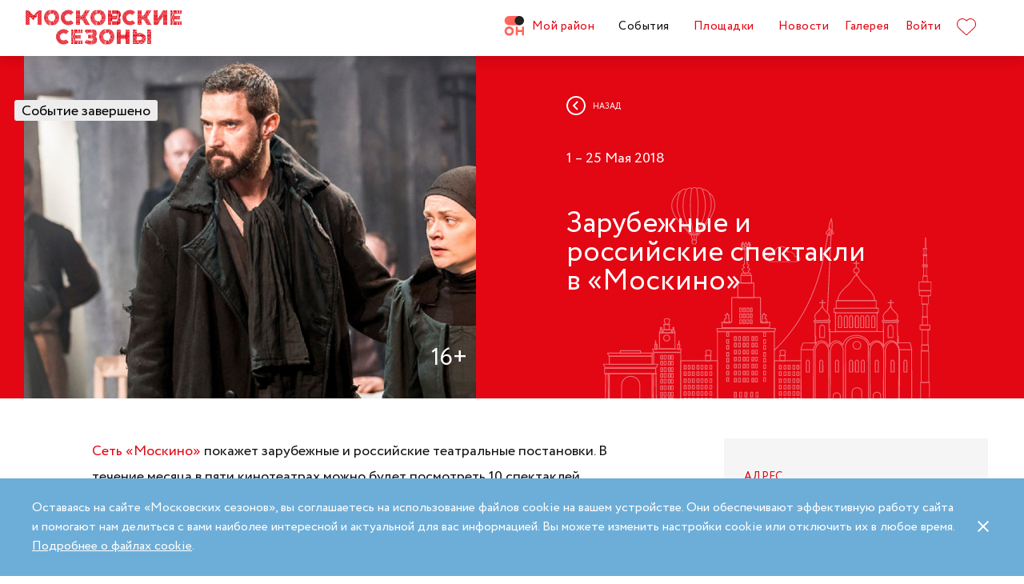

--- FILE ---
content_type: text/html; charset=UTF-8
request_url: https://moscowseasons.com/event/archive/zarubezhnye-i-rossiiskie-spektakli-v-moskino/
body_size: 91662
content:
<!DOCTYPE html>
<html xmlns="http://www.w3.org/1999/xhtml" lang="ru">

<head>
  <meta charset="UTF-8">
  <meta http-equiv="content-type" content="text/html; charset=utf-8">
  <meta name="viewport" content="width=device-width, initial-scale=1.0, maximum-scale=1.0, minimum-scale=1.0">

  <link rel="dns-prefetch">
  <link rel="dns-prefetch" href="https://www.googleadservices.com" crossorigin>
  <link rel="preconnect" href="https://www.google-analytics.com" crossorigin>
  <link rel="dns-prefetch" href="https://www.googletagmanager.com" crossorigin>

  <link rel="preload" crossorigin href="https://moscowseasons.com/fonts/circe-ot/Circe-Regular.woff" as="font">
  <link rel="preload" crossorigin href="https://moscowseasons.com/fonts/moscowpattern/Moscowpattern2-Regular.woff" as="font">
  <link rel="preload" crossorigin href="https://moscowseasons.com/fonts/circe-ot/Circe-Bold.woff" as="font">
  <link rel="preload" crossorigin href="https://moscowseasons.com/fonts/circe-ot/Circe-Light.woff" as="font">

  <title>Зарубежные и российские спектакли в «Москино» – события на сайте «Московские Сезоны»</title>
  <meta name="description" content="Зарубежные и российские спектакли в «Москино». Дата проведения: 1 – 25 мая 2018. Подробности на сайте «Московские Сезоны»">
<meta name="og:description" content="Зарубежные и российские спектакли в «Москино». Дата проведения: 1 – 25 мая 2018. Подробности на сайте «Московские Сезоны»">
<meta name="og:title" content="Зарубежные и российские спектакли в «Москино» – события на сайте «Московские Сезоны»">
<meta name="og:image" content="https://moscowseasons.com/uploads/2018/06/04/5b153e3b43e12.jpeg">
<meta name="og:type" content="article">
<meta name="og:url" content="https://moscowseasons.com/event/archive/zarubezhnye-i-rossiiskie-spektakli-v-moskino/">
<meta name="csrf-param" content="_csrf-frontend">
<meta name="csrf-token" content="o0zTcsao4EUcgfrtu-KUyGRGqA26lagC0LADjCgT33eRK6RB8tHYIUP2n4nupueKXCvPeYjvn2qXwTu6el-zGA==">

<link href="https://moscowseasons.com/event/archive/zarubezhnye-i-rossiiskie-spektakli-v-moskino/" rel="canonical">
<link href="/assets/46b50ce4/dist/jquery.fancybox.min.css?v=1585549058" rel="stylesheet">
<link href="/css/stylus.css?v=1719626078" rel="stylesheet">
<link href="/css/index.css?v=1719626078" rel="stylesheet">
<script type="application/ld+json">
      {
        "@type": "BreadcrumbList",
        "itemListElement": [
          {
            "@type": "ListItem",
            "position": 1,
            "item": {
              "@type": "WebPage",
              "@id": "https://moscowseasons.com/",
              "name": "Главная"
            }
          },
          {
            "@type": "ListItem",
            "position": 2,
            "item": {
              "@type": "WebPage",
              "@id": "https://moscowseasons.com/event/",
              "name": "События"
            }
          },
      {
        "@type": "ListItem",
        "position": 3,
        "item": {
          "@type": "WebPage",
          "@id": "https://moscowseasons.com/event/?tag=%D0%BA%D0%B8%D0%BD%D0%BE%D1%82%D0%B5%D0%B0%D1%82%D1%80%D1%8B",
          "name": "кинотеатры"
        }
      },
          {
            "@type": "ListItem",
            "position": 4,
            "item": {
              "name": "Зарубежные и российские спектакли в «Москино»"
            }
          }
        ]
      }</script>  
  <link rel="apple-touch-icon" sizes="180x180" href="/images/favicon/apple-touch-icon.png">
  <link rel="icon" type="image/png" sizes="32x32" href="/images/favicon/favicon-32x32.png">
  <link rel="icon" type="image/png" sizes="16x16" href="/images/favicon/favicon-16x16.png">
  <link rel="manifest" href="/images/favicon/site.webmanifest">
  <link rel="mask-icon" href="/images/favicon/safari-pinned-tab.svg" color="#5bbad5">
  <link rel="shortcut icon" href="/images/favicon/favicon.ico">
  <meta name="msapplication-TileColor" content="#ffffff">
  <meta name="msapplication-config" content="/images/favicon/browserconfig.xml">
  <meta name="theme-color" content="#ffffff">
  <meta name="mailru-verification" content="bb2c7137c86b598e" />

</head>

<body>
  
  <section class="page-wrapper">

    <!--  -->
<header class="header compensate-for-scrollbar" style="transition: opacity .5s;">
  <div id="site-header-pjax-container" class="max-width" data-pjax-container="" data-pjax-timeout="1000">
  <div class="header__inner">
          <a class="header__logo -letters" href="/">МОСКОВСКИЕ <br>СЕЗОНЫ</a>      </div>

  <div class="header__inner -desktop"><div class="header__item -main"><a href="/district/" class="header__item-text"><div class="header__item-icon"><span class="icon icon-raw icon-district-ru"><svg width="25" height="25" viewBox="0 0 25 25" fill="none" xmlns="http://www.w3.org/2000/svg">
<path d="M3.68305 19.9845C3.83857 20.3376 4.05421 20.6407 4.32918 20.894C4.60534 21.1489 4.93041 21.3453 5.30518 21.4864C5.68035 21.6275 6.08117 21.698 6.50484 21.698C6.92972 21.698 7.32533 21.6275 7.69328 21.4864C8.06164 21.3453 8.3831 21.1489 8.65926 20.894C8.93583 20.6407 9.15387 20.3376 9.31781 19.9845C9.48055 19.633 9.56112 19.2434 9.56112 18.8213C9.56112 18.398 9.48055 18.0065 9.31781 17.6465C9.15387 17.2866 8.93583 16.9799 8.65926 16.7266C8.3831 16.4733 8.06164 16.2753 7.69328 16.1342C7.32533 15.9931 6.92972 15.9222 6.50484 15.9222C6.08117 15.9222 5.68035 15.9931 5.30518 16.1342C4.93041 16.2753 4.60534 16.4733 4.32918 16.7266C4.05421 16.9799 3.83857 17.2866 3.68305 17.6465C3.52713 18.0065 3.44977 18.398 3.44977 18.8213C3.44977 19.2434 3.52713 19.633 3.68305 19.9845ZM11.8109 21.1164C11.4999 21.8155 11.0786 22.4183 10.5479 22.9249C10.0176 23.4328 9.406 23.8312 8.71298 24.1202C8.01835 24.4096 7.28364 24.5547 6.50484 24.5547C5.72685 24.5547 4.99094 24.4096 4.29792 24.1202C3.60489 23.8312 2.99324 23.4328 2.46295 22.9249C1.93266 22.4183 1.511 21.8155 1.19956 21.1164C0.888921 20.4182 0.733398 19.6538 0.733398 18.8213C0.733398 18.0032 0.888921 17.2421 1.19956 16.5354C1.511 15.8312 1.93266 15.2211 2.46295 14.7061C2.99324 14.1914 3.60489 13.7894 4.29792 13.5008C4.99094 13.211 5.72685 13.0663 6.50484 13.0663C7.28364 13.0663 8.01835 13.211 8.71298 13.5008C9.406 13.7894 10.0176 14.1914 10.5479 14.7061C11.0786 15.2211 11.4999 15.8312 11.8109 16.5354C12.122 17.2421 12.2775 18.0032 12.2775 18.8213C12.2775 19.6538 12.122 20.4182 11.8109 21.1164Z" fill="#FF655B"/>
<path d="M0.733398 5.78227C0.733398 4.96419 0.888914 4.20262 1.19915 3.49637C1.51099 2.79213 1.93226 2.18207 2.46295 1.66701C2.99324 1.15155 3.60489 0.750335 4.29792 0.460941C4.99214 0.171948 5.72685 0.0268474 6.50524 0.0268474H19.0125C19.1604 0.0268474 19.2799 0.1467 19.2799 0.293801V11.2487C19.2799 11.3958 19.1604 11.5156 19.0125 11.5156H6.50524C5.72685 11.5156 4.99214 11.3705 4.29792 11.0815C3.60489 10.7921 2.99324 10.3937 2.46295 9.88587C1.93226 9.37883 1.51099 8.7764 1.19915 8.07657C0.888914 7.37914 0.733398 6.61397 0.733398 5.78227Z" fill="#FF655B"/>
<path d="M13.8965 8.0768C14.2075 8.77583 14.6292 9.37907 15.1595 9.8853C15.6898 10.3935 16.3018 10.7916 16.9944 11.081C17.6891 11.3704 18.4238 11.5146 19.2034 11.5146C19.981 11.5146 20.7169 11.3704 21.4095 11.081C22.1025 10.7916 22.7142 10.3935 23.2449 9.8853C23.7752 9.37907 24.1968 8.77583 24.5083 8.0768C24.8193 7.37896 24.9748 6.61379 24.9748 5.78209C24.9748 4.96401 24.8193 4.20204 24.5083 3.49619C24.1968 2.79155 23.7752 2.18189 23.2449 1.66683C22.7142 1.15137 22.1025 0.750155 21.4095 0.460761C20.7169 0.171367 19.981 0.0270738 19.2034 0.0270738C18.4238 0.0270738 17.6891 0.171367 16.9944 0.460761C16.3018 0.750155 15.6898 1.15137 15.1595 1.66683C14.6292 2.18189 14.2075 2.79155 13.8965 3.49619C13.5859 4.20204 13.4299 4.96401 13.4299 5.78209C13.4299 6.61379 13.5859 7.37896 13.8965 8.0768Z" fill="#212121"/>
<path d="M14.9888 13.363H16.9456C17.1192 13.363 17.2603 13.4884 17.2603 13.6436V17.1339C17.2603 17.289 17.401 17.4145 17.5749 17.4145H22.1002C22.2738 17.4145 22.4144 17.289 22.4144 17.1339V13.6436C22.4144 13.4884 22.5555 13.363 22.7291 13.363H24.6859C24.8595 13.363 25.0001 13.4884 25.0001 13.6436V23.978C25.0001 24.1327 24.8595 24.2585 24.6859 24.2585H22.7291C22.5555 24.2585 22.4144 24.1327 22.4144 23.978V20.1838C22.4144 20.0287 22.2738 19.9032 22.1002 19.9032H17.5749C17.401 19.9032 17.2603 20.0287 17.2603 20.1838V23.978C17.2603 24.1327 17.1192 24.2585 16.9456 24.2585H14.9888C14.8153 24.2585 14.6746 24.1327 14.6746 23.978V13.6436C14.6746 13.4884 14.8153 13.363 14.9888 13.363Z" fill="#FF655B"/>
</svg>
</span></div>Мой район</a></div>
<div class="header__item -main"><a href="/event/" class="header__item-text -active"><span>События</span></a></div>
<div class="header__item -main"><a href="/ploshchadki/" class="header__item-text"><span>Площадки</span></a></div>
<div class="header__item"><a href="/news/" class="header__item-text"><span>Новости</span></a></div>
<div class="header__item"><a href="/galleries/" class="header__item-text"><span>Галерея</span></a></div>
<div class="header__item" data-fancybox-moscowseasons="" data-type="ajax" data-src="/site/login/"><a class="header__item-text" href="javascript:;">Войти</a></div>
<div class="header__item"><a class="header__item-text" href="/favorites/"><div class="header__item-icon" data-main-favorites><span class="icon icon-raw icon-like-outline"><svg width="24px" height="21px" viewBox="0 0 24 21">
<path fill="#E30613" d="M12,21c-0.3,0-0.6-0.1-0.9-0.3l-9-8.4C0.8,10.9,0,9.1,0,7.2c0-1.9,0.8-3.7,2.1-5.1C3.5,0.7,5.3,0,7.2,0
	c1.8,0,3.4,1.1,4.8,2.3C13.5,1,15.4,0,17.3,0c1.8,0,3.4,0.9,4.6,2.1C23.3,3.5,24,5.3,24,7.2c0,1.9-0.7,3.7-2.1,5.1l-9,8.4
	C12.7,20.9,12.4,21,12,21z M7.2,1C5.6,1,4,1.7,2.8,2.8C1.6,4,1,5.5,1,7.2c0,1.7,0.6,3.2,1.8,4.4l9,8.4c0.2,0.2,0.3,0.1,0.4,0l9-8.4
	c1.2-1.1,1.8-2.7,1.8-4.4c0-1.7-0.6-3.2-1.8-4.4c-1-1-2.3-1.8-3.8-1.8c-1.8,0-3.6,1.1-4.9,2.3l-0.3,0.3l-0.3-0.3
	C10.5,2.3,8.8,1,7.2,1z"/>
</svg>
</span></div>
    </a></div></div><button type="button" class="header__humburger-menu -mobile" data-fancybox-moscowseasons="" data-type="inline" data-src="#modal-mobile-menu"><span class="icon icon-raw icon-humburger-menu"><svg width="22px" height="16px" viewBox="-1 -1 22 16">
    <rect class="hamburger-menu__top" fill="#EB1B1B" width="20" height="2"/>
    <rect class="hamburger-menu__middle" y="6" fill="#EB1B1B" width="20" height="2"/>
    <rect class="hamburger-menu__bottom" y="12" fill="#EB1B1B" width="20" height="2"/>
</svg>
</span></button>
<div style="display:none;" id="modal-mobile-menu">
  <div class="modal mobile-menu">
    <div class="modal-mobile-menu">

      <div class="modal__close" onclick="$.fancybox.close();">
        <span class="icon icon-cross"><svg xmlns="http://www.w3.org/2000/svg" width="18" height="18" viewBox="0 0 18 18">
  <path fill="#202020" fill-rule="evenodd" d="M558.717514,38.8388348 L552,45.5563492 L554.12132,47.6776695 L560.838835,40.9601551 L567.556349,47.6776695 L569.67767,45.5563492 L562.960155,38.8388348 L569.67767,32.1213203 L567.556349,30 L560.838835,36.7175144 L554.12132,30 L552,32.1213203 L558.717514,38.8388348 Z" opacity=".5" transform="matrix(-1 0 0 1 569.678 -30)"/>
</svg>
</span>      </div>

      <div class="modal__body">
        <div class="modal-mobile-menu__header">
          <a class="header__logo" href="/"><img width="182" alt="Logo MoscowSeasons" data-src="/images/icon-ms-logo-white-ru.svg"></a>          <!-- 
          <div class="locale-switcher">
            <a class="locale-switcher__item footer__main-text" href="/ru/">Рус</a>
            <a class="locale-switcher__item footer__main-text" href="/en/">Eng</a>
            <a class="locale-switcher__item footer__main-text" href="/zh-cn/">中文</a>
          </div> -->

        </div>

        <div class="modal-mobile-menu__content">

                      <div class="header__item -absolute"><a class="header__item-text" href="javascript:;" data-fancybox-moscowseasons="" data-type="ajax" data-src="/site/login/">Войти</a></div>
                      
          <div><div class="header__item"><a class="header__item-text" href="/district/">Мой район</a></div>
<div class="header__item"><a class="header__item-text" href="/event/"><span>События</span></a></div>
<div class="header__item"><a class="header__item-text" href="/ploshchadki/"><span>Площадки</span></a></div>
<div class="header__item"><a class="header__item-text" href="/guide/"><span>Гид</span></a></div>
<div class="header__item"><a class="header__item-text" href="/news/"><span>Новости</span></a></div>
<div class="header__item"><a class="header__item-text" href="/galleries/"><span>Галерея</span></a></div>
<div class="header__item"><a class="header__item-text" href="/favorites/"><div class="header__item-icon mobile-menu-favorites"></div></a></div></div>
          <div class="footer__apps">
            <p class="footer__apps-title">
              Скачать мобильное приложение «Московские сезоны»            </p>
            <div class="footer__apps-list">
              <a class="footer__apps-item" href="https://play.google.com/store/apps/details?id=ru.moscowseasons.moscowfest" rel="noreferrer noopener" target="_blank"><span class="icon icon-raw ru/icon-google-play-ru"><svg height="40px" viewBox="0 0 135 40">
<path d="M130,40H5c-2.8,0-5-2.2-5-5V5c0-2.8,2.2-5,5-5h125c2.8,0,5,2.2,5,5v30C135,37.8,132.8,40,130,40z"/>
<path fill="#A6A6A6" d="M130,0.8c2.3,0,4.2,1.9,4.2,4.2v30c0,2.3-1.9,4.2-4.2,4.2H5c-2.3,0-4.2-1.9-4.2-4.2V5c0-2.3,1.9-4.2,4.2-4.2
	L130,0.8 M130,0H5C2.2,0,0,2.3,0,5v30c0,2.8,2.2,5,5,5h125c2.8,0,5-2.2,5-5V5C135,2.3,132.8,0,130,0L130,0z"/>
<path fill="#FFFFFF" d="M68.1,21.8c-2.4,0-4.3,1.8-4.3,4.3c0,2.4,1.9,4.3,4.3,4.3s4.3-1.8,4.3-4.3C72.4,23.5,70.5,21.8,68.1,21.8z
	 M68.1,28.6c-1.3,0-2.4-1.1-2.4-2.6s1.1-2.6,2.4-2.6s2.4,1,2.4,2.6C70.5,27.5,69.4,28.6,68.1,28.6z M58.8,21.8
	c-2.4,0-4.3,1.8-4.3,4.3c0,2.4,1.9,4.3,4.3,4.3c2.4,0,4.3-1.8,4.3-4.3C63.1,23.5,61.2,21.8,58.8,21.8z M58.8,28.6
	c-1.3,0-2.4-1.1-2.4-2.6s1.1-2.6,2.4-2.6c1.3,0,2.4,1,2.4,2.6C61.2,27.5,60.1,28.6,58.8,28.6z M47.7,23.1v1.8H52
	c-0.1,1-0.5,1.8-1,2.3c-0.6,0.6-1.6,1.3-3.3,1.3c-2.7,0-4.7-2.1-4.7-4.8s2.1-4.8,4.7-4.8c1.4,0,2.5,0.6,3.3,1.3l1.3-1.3
	c-1.1-1-2.5-1.8-4.5-1.8c-3.6,0-6.7,3-6.7,6.6s3.1,6.6,6.7,6.6c2,0,3.4-0.6,4.6-1.9c1.2-1.2,1.6-2.9,1.6-4.2c0-0.4,0-0.8-0.1-1.1
	H47.7z M93.1,24.5c-0.4-1-1.4-2.7-3.6-2.7s-4,1.7-4,4.3c0,2.4,1.8,4.3,4.2,4.3c1.9,0,3.1-1.2,3.5-1.9l-1.4-1
	c-0.5,0.7-1.1,1.2-2.1,1.2s-1.6-0.4-2.1-1.3l5.7-2.4L93.1,24.5z M87.3,25.9c0-1.6,1.3-2.5,2.2-2.5c0.7,0,1.4,0.4,1.6,0.9L87.3,25.9z
	 M82.6,30h1.9V17.5h-1.9V30z M79.6,22.7L79.6,22.7c-0.5-0.5-1.3-1-2.3-1c-2.1,0-4.1,1.9-4.1,4.3s1.9,4.2,4.1,4.2c1,0,1.8-0.5,2.2-1
	h0.1v0.6c0,1.6-0.9,2.5-2.3,2.5c-1.1,0-1.9-0.8-2.1-1.5l-1.6,0.7c0.5,1.1,1.7,2.5,3.8,2.5c2.2,0,4-1.3,4-4.4V22h-1.8
	C79.6,22,79.6,22.7,79.6,22.7z M77.4,28.6c-1.3,0-2.4-1.1-2.4-2.6s1.1-2.6,2.4-2.6s2.3,1.1,2.3,2.6C79.7,27.5,78.7,28.6,77.4,28.6z
	 M101.8,17.5h-4.5V30h1.9v-4.7h2.6c2.1,0,4.1-1.5,4.1-3.9S103.9,17.5,101.8,17.5z M101.9,23.5h-2.7v-4.3h2.7c1.4,0,2.2,1.2,2.2,2.1
	C104,22.4,103.2,23.5,101.9,23.5z M113.4,21.7c-1.4,0-2.8,0.6-3.3,1.9l1.7,0.7c0.4-0.7,1-0.9,1.7-0.9c1,0,1.9,0.6,2,1.6v0.1
	c-0.3-0.2-1.1-0.5-1.9-0.5c-1.8,0-3.6,1-3.6,2.8c0,1.7,1.5,2.8,3.1,2.8c1.3,0,1.9-0.6,2.4-1.2h0.1v1h1.8v-4.8
	C117.2,23,115.5,21.7,113.4,21.7z M113.2,28.6c-0.6,0-1.5-0.3-1.5-1.1c0-1,1.1-1.3,2-1.3c0.8,0,1.2,0.2,1.7,0.4
	C115.2,27.8,114.2,28.6,113.2,28.6z M123.7,22l-2.1,5.4h-0.1l-2.2-5.4h-2l3.3,7.6l-1.9,4.2h1.9l5.1-11.8H123.7z M106.9,30h1.9V17.5
	h-1.9V30z"/>
<path fill="url(#SVGID_1_)" d="M10.4,7.5C10.1,7.8,10,8.3,10,8.9V31c0,0.6,0.2,1.1,0.5,1.4l0.1,0.1L23,20.1V20v-0.1L10.4,7.5
	L10.4,7.5z"/>
<path fill="url(#SVGID_2_)" d="M27,24.3l-4.1-4.1V20v-0.1l4.1-4.1l0.1,0.1l4.9,2.8c1.4,0.8,1.4,2.1,0,2.9L27,24.3L27,24.3z"/>
<path fill="url(#SVGID_3_)" d="M27.1,24.2L22.9,20L10.4,32.5c0.5,0.5,1.2,0.5,2.1,0.1L27.1,24.2"/>
<path fill="url(#SVGID_4_)" d="M27.1,15.8L12.5,7.5c-0.9-0.5-1.6-0.4-2.1,0.1L22.9,20L27.1,15.8z"/>
<path opacity="0.2" enable-background="new    " d="M27,24.1l-14.5,8.2c-0.8,0.5-1.5,0.4-2,0l0,0l-0.1,0.1l0,0l0.1,0.1l0,0
	c0.5,0.4,1.2,0.5,2,0L27,24.1L27,24.1z"/>
<path opacity="0.12" enable-background="new    " d="M10.4,32.3C10.1,32,10,31.5,10,30.9V31c0,0.6,0.2,1.1,0.5,1.4v-0.1H10.4z"/>
<path opacity="0.12" enable-background="new    " d="M32,21.3l-5,2.8l0.1,0.1l4.9-2.8c0.7-0.4,1-0.9,1-1.4l0,0
	C33,20.5,32.6,20.9,32,21.3z"/>
<path opacity="0.25" fill="#FFFFFF" enable-background="new    " d="M12.5,7.6L32,18.7c0.6,0.4,1,0.8,1,1.3l0,0c0-0.5-0.3-1-1-1.4
	L12.5,7.6C11.1,6.7,10,7.3,10,8.9V9C10,7.5,11.1,6.8,12.5,7.6z"/>
<path fill="#FFFFFF" stroke="#FFFFFF" stroke-width="0.2" stroke-miterlimit="10" d="M42.1,14.3h-0.7v-2H42c0.5-0.4,0.8-1.2,0.8-2.3
	V7h4v5.3h0.7v2h-0.7V13h-4.6v1.3H42.1z M43.5,10c0,0.9-0.2,1.7-0.6,2.3h3V7.7h-2.5L43.5,10L43.5,10z"/>
<path fill="#FFFFFF" stroke="#FFFFFF" stroke-width="0.2" stroke-miterlimit="10" d="M53.4,12.2c-0.6,0.6-1.3,0.9-2.2,0.9
	s-1.6-0.3-2.2-0.9c-0.6-0.6-0.9-1.3-0.9-2.2s0.3-1.6,0.9-2.2c0.6-0.6,1.3-0.9,2.2-0.9s1.6,0.3,2.2,0.9c0.6,0.6,0.9,1.3,0.9,2.2
	C54.3,10.9,54,11.6,53.4,12.2z M49.6,11.7c0.4,0.4,1,0.7,1.6,0.7s1.2-0.2,1.6-0.7c0.4-0.4,0.7-1,0.7-1.7s-0.2-1.3-0.7-1.7
	c-0.4-0.4-1-0.7-1.6-0.7S50,7.8,49.6,8.3c-0.4,0.4-0.7,1-0.7,1.7S49.1,11.3,49.6,11.7z"/>
<path fill="#FFFFFF" stroke="#FFFFFF" stroke-width="0.2" stroke-miterlimit="10" d="M58.2,13.1c-0.9,0-1.6-0.3-2.2-0.9
	c-0.6-0.6-0.9-1.3-0.9-2.2s0.3-1.6,0.9-2.2c0.6-0.6,1.3-0.9,2.2-0.9s1.6,0.3,2.2,1l-0.5,0.5c-0.4-0.5-1-0.8-1.7-0.8S57,7.8,56.5,8.3
	c-0.5,0.4-0.7,1-0.7,1.7s0.2,1.3,0.7,1.7c0.4,0.4,1,0.7,1.7,0.7s1.3-0.3,1.8-0.9l0.5,0.5c-0.3,0.3-0.6,0.6-1,0.8
	C59.1,13,58.7,13.1,58.2,13.1z"/>
<path fill="#FFFFFF" stroke="#FFFFFF" stroke-width="0.2" stroke-miterlimit="10" d="M63.7,13h-0.8V7.7h-1.7V7h4.1v0.7h-1.7L63.7,13
	L63.7,13z"/>
<path fill="#FFFFFF" stroke="#FFFFFF" stroke-width="0.2" stroke-miterlimit="10" d="M70.6,7l-2.3,5.1c-0.3,0.7-0.8,1.1-1.4,1.1
	c-0.2,0-0.4,0-0.6-0.1l0.2-0.7c0.1,0.1,0.3,0.1,0.4,0.1c0.2,0,0.3,0,0.4-0.1s0.2-0.2,0.3-0.4l0.2-0.5l-2-4.4h0.9l1.5,3.4l0,0L69.7,7
	H70.6z"/>
<path fill="#FFFFFF" stroke="#FFFFFF" stroke-width="0.2" stroke-miterlimit="10" d="M71.5,13V7h4.3v6H75V7.7h-2.8V13H71.5z"/>
<path fill="#FFFFFF" stroke="#FFFFFF" stroke-width="0.2" stroke-miterlimit="10" d="M77.2,13V7H78v2.6h3V7h0.8v6H81v-2.7h-3V13
	H77.2z"/>
<path fill="#FFFFFF" stroke="#FFFFFF" stroke-width="0.2" stroke-miterlimit="10" d="M88.1,12.2c-0.6,0.6-1.3,0.9-2.2,0.9
	c-0.9,0-1.6-0.3-2.2-0.9c-0.6-0.6-0.9-1.3-0.9-2.2s0.3-1.6,0.9-2.2s1.3-0.9,2.2-0.9c0.9,0,1.6,0.3,2.2,0.9S89,9.1,89,10
	C88.9,10.9,88.6,11.6,88.1,12.2z M84.2,11.7c0.4,0.4,1,0.7,1.6,0.7s1.2-0.2,1.6-0.7c0.4-0.4,0.7-1,0.7-1.7s-0.2-1.3-0.7-1.7
	c-0.4-0.4-1-0.7-1.6-0.7s-1.2,0.2-1.6,0.7c-0.4,0.4-0.7,1-0.7,1.7S83.8,11.3,84.2,11.7z"/>
<path fill="#FFFFFF" stroke="#FFFFFF" stroke-width="0.2" stroke-miterlimit="10" d="M92.1,13V7h2.2c0.5,0,0.9,0.2,1.2,0.5
	C95.8,7.8,96,8.2,96,8.6c0,0.3-0.1,0.5-0.2,0.8c-0.1,0.2-0.3,0.4-0.6,0.5l0,0c0.3,0.1,0.5,0.3,0.7,0.5s0.3,0.5,0.3,0.9
	c0,0.5-0.2,0.9-0.5,1.2c-0.4,0.3-0.8,0.5-1.3,0.5H92.1z M92.9,9.6h1.4c0.3,0,0.5-0.1,0.7-0.3s0.3-0.4,0.3-0.6S95.1,8.2,95,8
	c-0.2-0.2-0.4-0.3-0.7-0.3h-1.4V9.6z M92.9,12.3h1.6c0.3,0,0.5-0.1,0.7-0.3s0.3-0.4,0.3-0.7c0-0.2-0.1-0.5-0.3-0.7
	c-0.2-0.2-0.4-0.3-0.7-0.3H93L92.9,12.3L92.9,12.3z"/>
</svg>
</span></a>
              <a class="footer__apps-item" href="https://apps.apple.com/ru/app/moscow-fest-гид-по-фестивальной-москве/id1272698802" rel="noreferrer noopener" target="_blank"><span class="icon icon-raw ru/icon-app-store-ru"><svg width="120px" height="40px" viewBox="0 0 120 40">
<path fill="#A6A6A6" d="M110.1,0H9.5C9.2,0,8.8,0,8.4,0C8.1,0,7.8,0,7.5,0c-0.7,0-1.3,0.1-2,0.2C4.9,0.3,4.2,0.5,3.6,0.8
	C3,1.1,2.5,1.5,2,2C1.5,2.5,1.1,3,0.8,3.6C0.5,4.2,0.3,4.9,0.2,5.5C0.1,6.2,0,6.9,0,7.5c0,0.3,0,0.6,0,0.9v23.1c0,0.3,0,0.6,0,0.9
	c0,0.7,0.1,1.3,0.2,2c0.1,0.7,0.3,1.3,0.6,1.9C1.1,37,1.5,37.5,2,38c0.5,0.5,1,0.9,1.6,1.2c0.6,0.3,1.2,0.5,1.9,0.6
	c0.7,0.1,1.3,0.2,2,0.2c0.3,0,0.6,0,0.9,0c0.4,0,0.7,0,1.1,0h100.6c0.4,0,0.7,0,1.1,0c0.3,0,0.6,0,0.9,0c0.7,0,1.3-0.1,2-0.2
	c0.7-0.1,1.3-0.3,1.9-0.6c0.6-0.3,1.1-0.7,1.6-1.2c0.5-0.5,0.9-1,1.2-1.6c0.3-0.6,0.5-1.2,0.6-1.9c0.1-0.7,0.2-1.3,0.2-2
	c0-0.3,0-0.6,0-0.9c0-0.4,0-0.7,0-1.1V9.5c0-0.4,0-0.7,0-1.1c0-0.3,0-0.6,0-0.9c0-0.7-0.1-1.3-0.2-2c-0.1-0.7-0.3-1.3-0.6-1.9
	c-0.6-1.2-1.6-2.2-2.8-2.8c-0.6-0.3-1.2-0.5-1.9-0.6c-0.7-0.1-1.3-0.2-2-0.2c-0.3,0-0.6,0-0.9,0C110.9,0,110.5,0,110.1,0L110.1,0z"
	/>
<path d="M8.4,39.1c-0.3,0-0.6,0-0.9,0c-0.6,0-1.3-0.1-1.9-0.2c-0.6-0.1-1.1-0.3-1.7-0.5c-0.5-0.3-1-0.6-1.4-1
	c-0.4-0.4-0.8-0.9-1-1.4c-0.3-0.5-0.4-1.1-0.5-1.7c-0.1-0.6-0.2-1.2-0.2-1.9c0-0.2,0-0.9,0-0.9V8.4c0,0,0-0.7,0-0.9
	c0-0.6,0.1-1.3,0.2-1.9C1.1,5.1,1.3,4.5,1.6,4c0.3-0.5,0.6-1,1-1.4C3,2.2,3.5,1.9,4,1.6c0.5-0.3,1.1-0.4,1.7-0.5
	c0.6-0.1,1.2-0.2,1.9-0.2l0.9,0h102.8l0.9,0c0.6,0,1.2,0.1,1.9,0.2c0.6,0.1,1.1,0.3,1.7,0.5c1,0.5,1.9,1.4,2.4,2.4
	c0.3,0.5,0.4,1.1,0.5,1.6c0.1,0.6,0.2,1.3,0.2,1.9c0,0.3,0,0.6,0,0.9c0,0.4,0,0.7,0,1.1v20.9c0,0.4,0,0.7,0,1.1c0,0.3,0,0.6,0,0.9
	c0,0.6-0.1,1.2-0.2,1.9c-0.1,0.6-0.3,1.1-0.5,1.7c-0.3,0.5-0.6,1-1,1.4c-0.4,0.4-0.9,0.8-1.4,1c-0.5,0.3-1.1,0.5-1.7,0.5
	c-0.6,0.1-1.2,0.2-1.9,0.2c-0.3,0-0.6,0-0.9,0l-1.1,0L8.4,39.1z"/>
<path fill="#FFFFFF" d="M24.8,20.3c0-1.7,0.9-3.3,2.4-4.2c-0.9-1.3-2.4-2.1-4-2.2c-1.7-0.2-3.3,1-4.2,1
	c-0.9,0-2.2-1-3.6-1c-1.9,0.1-3.6,1.1-4.5,2.7c-1.9,3.3-0.5,8.3,1.4,11c0.9,1.3,2,2.8,3.4,2.8c1.4-0.1,1.9-0.9,3.6-0.9
	c1.7,0,2.1,0.9,3.6,0.9c1.5,0,2.4-1.3,3.3-2.7c0.7-0.9,1.2-2,1.5-3.1C25.9,24,24.8,22.2,24.8,20.3z"/>
<path fill="#FFFFFF" d="M22,12.2c0.8-1,1.2-2.2,1.1-3.5c-1.2,0.1-2.4,0.7-3.2,1.7c-0.8,0.9-1.2,2.1-1.1,3.4
	C20.1,13.8,21.2,13.2,22,12.2z"/>
<path fill="#FFFFFF" d="M42.3,27.1h-4.7l-1.1,3.4h-2l4.5-12.4H41l4.5,12.4h-2L42.3,27.1z M38.1,25.6h3.8L40,20.1h-0.1L38.1,25.6z"/>
<path fill="#FFFFFF" d="M55.2,26c0,2.8-1.5,4.6-3.8,4.6c-1.2,0.1-2.3-0.6-2.8-1.6h0v4.5h-1.9v-12h1.8v1.5h0c0.6-1,1.7-1.6,2.9-1.6
	C53.6,21.3,55.2,23.2,55.2,26z M53.2,26c0-1.8-0.9-3-2.4-3c-1.4,0-2.4,1.2-2.4,3c0,1.8,1,3,2.4,3C52.3,29,53.2,27.8,53.2,26z"/>
<path fill="#FFFFFF" d="M65.1,26c0,2.8-1.5,4.6-3.8,4.6c-1.2,0.1-2.3-0.6-2.8-1.6h0v4.5h-1.9v-12h1.8v1.5h0c0.6-1,1.7-1.6,2.9-1.6
	C63.6,21.3,65.1,23.2,65.1,26z M63.2,26c0-1.8-0.9-3-2.4-3c-1.4,0-2.4,1.2-2.4,3c0,1.8,1,3,2.4,3C62.3,29,63.2,27.8,63.2,26L63.2,26
	z"/>
<path fill="#FFFFFF" d="M71.7,27c0.1,1.2,1.3,2,3,2c1.6,0,2.7-0.8,2.7-1.9c0-1-0.7-1.5-2.3-1.9l-1.6-0.4c-2.3-0.6-3.3-1.6-3.3-3.3
	c0-2.1,1.9-3.6,4.5-3.6c2.6,0,4.4,1.5,4.5,3.6h-1.9c-0.1-1.2-1.1-2-2.6-2s-2.5,0.8-2.5,1.9c0,0.9,0.7,1.4,2.3,1.8l1.4,0.3
	c2.5,0.6,3.6,1.6,3.6,3.4c0,2.3-1.9,3.8-4.8,3.8c-2.8,0-4.6-1.4-4.7-3.7L71.7,27z"/>
<path fill="#FFFFFF" d="M83.3,19.3v2.1h1.7v1.5h-1.7v5c0,0.8,0.3,1.1,1.1,1.1c0.2,0,0.4,0,0.6,0v1.5c-0.3,0.1-0.7,0.1-1,0.1
	c-1.8,0-2.5-0.7-2.5-2.4v-5.2h-1.3v-1.5h1.3v-2.1H83.3z"/>
<path fill="#FFFFFF" d="M86.1,26c0-2.8,1.7-4.6,4.3-4.6c2.6,0,4.3,1.8,4.3,4.6c0,2.9-1.7,4.6-4.3,4.6C87.7,30.6,86.1,28.8,86.1,26z
	 M92.8,26c0-2-0.9-3.1-2.4-3.1S88,24,88,26c0,2,0.9,3.1,2.4,3.1S92.8,27.9,92.8,26L92.8,26z"/>
<path fill="#FFFFFF" d="M96.2,21.4H98V23h0c0.2-1,1.2-1.7,2.2-1.6c0.2,0,0.4,0,0.6,0.1v1.7c-0.3-0.1-0.6-0.1-0.8-0.1
	c-1,0-1.9,0.8-1.9,1.8c0,0.1,0,0.2,0,0.3v5.4h-1.9L96.2,21.4z"/>
<path fill="#FFFFFF" d="M109.4,27.8c-0.2,1.6-1.9,2.8-3.9,2.8c-2.6,0-4.3-1.8-4.3-4.6c0-2.8,1.6-4.7,4.2-4.7c2.5,0,4.1,1.7,4.1,4.5
	v0.6h-6.4v0.1c-0.1,1.3,0.8,2.4,2.1,2.6c0.1,0,0.2,0,0.3,0c0.9,0.1,1.8-0.4,2.1-1.3L109.4,27.8z M103.1,25.1h4.5
	c0.1-1.2-0.9-2.2-2.1-2.3c-0.1,0-0.1,0-0.2,0C104.1,22.8,103.1,23.8,103.1,25.1C103.1,25.1,103.1,25.1,103.1,25.1z"/>
<path fill="#FFFFFF" d="M36.7,11.3h0.8c0.5,0.1,1-0.3,1.1-0.9c0,0,0-0.1,0-0.1c0-0.6-0.4-0.9-1.1-0.9c-0.6-0.1-1.1,0.3-1.2,0.9
	c0,0,0,0,0,0h-0.9c0.1-1,0.9-1.8,2-1.8c0,0,0.1,0,0.1,0c1.2,0,2,0.7,2,1.6c0,0.7-0.4,1.2-1.1,1.4v0.1c0.8,0,1.4,0.7,1.3,1.4
	c-0.1,1.1-1.1,1.9-2.2,1.8c0,0,0,0,0,0c-1.1,0.1-2.1-0.6-2.2-1.7c0,0,0,0,0-0.1h0.9c0.1,0.6,0.6,0.9,1.4,0.9s1.3-0.4,1.3-1
	c0-0.6-0.5-1-1.3-1h-0.8V11.3z"/>
<path fill="#FFFFFF" d="M40.8,13.4c0-0.8,0.6-1.3,1.7-1.3l1.2-0.1v-0.4c0-0.5-0.3-0.7-0.9-0.7c-0.5,0-0.8,0.2-0.9,0.5H41
	c0.1-0.8,0.8-1.3,1.8-1.3c1.1,0,1.8,0.6,1.8,1.5v3.1h-0.9v-0.6h-0.1c-0.3,0.5-0.8,0.7-1.4,0.7c-0.7,0.1-1.4-0.5-1.5-1.2
	C40.8,13.5,40.8,13.5,40.8,13.4z M43.7,13v-0.4l-1.1,0.1c-0.6,0-0.9,0.3-0.9,0.6c0,0.4,0.4,0.6,0.8,0.6C43.1,14.1,43.7,13.7,43.7,13
	C43.7,13.1,43.7,13.1,43.7,13z"/>
<path fill="#FFFFFF" d="M47,10.9v3.8h-0.9v-4.5h3v0.7L47,10.9z"/>
<path fill="#FFFFFF" d="M54.4,12.4c0,1.4-0.7,2.3-1.9,2.3c-0.6,0-1.1-0.3-1.4-0.8h-0.1v2.2h-0.9v-6h0.9v0.7h0.1
	c0.3-0.5,0.8-0.8,1.4-0.8C53.7,10.1,54.4,11,54.4,12.4z M53.5,12.4c0-1-0.5-1.5-1.2-1.5c-0.7,0-1.2,0.6-1.2,1.5
	c0,0.9,0.5,1.5,1.2,1.5C53.1,14,53.5,13.4,53.5,12.4z"/>
<path fill="#FFFFFF" d="M55.6,16.3v-0.8c0.1,0,0.2,0,0.3,0c0.4,0,0.7-0.2,0.8-0.6l0.1-0.2l-1.6-4.5h1l1.1,3.6h0.1l1.1-3.6h0.9
	l-1.7,4.7c-0.4,1.1-0.8,1.4-1.7,1.4C55.9,16.3,55.7,16.3,55.6,16.3z"/>
<path fill="#FFFFFF" d="M60.1,13.4H61c0.1,0.4,0.5,0.6,1,0.6c0.6,0,1-0.3,1-0.7c0-0.4-0.3-0.6-1-0.6h-0.7V12h0.7
	c0.5,0,0.8-0.2,0.8-0.6c0-0.3-0.3-0.6-0.8-0.6c-0.5,0-0.9,0.2-0.9,0.6h-0.9c0.1-0.8,0.9-1.4,1.8-1.3c1.1,0,1.7,0.5,1.7,1.2
	c0,0.4-0.3,0.8-0.7,0.9v0.1c0.5,0.1,0.9,0.5,0.9,1c0,0.9-0.7,1.4-1.8,1.4C61,14.8,60.2,14.3,60.1,13.4z"/>
<path fill="#FFFFFF" d="M65.1,14.7v-4.5h0.9v3.1H66l2.1-3.1H69v4.5h-0.9v-3.1H68l-2.1,3.1L65.1,14.7z"/>
<path fill="#FFFFFF" d="M73.8,10.9h-1.4v3.8h-0.9v-3.8h-1.4v-0.7h3.7V10.9z"/>
<path fill="#FFFFFF" d="M78.6,13.5c-0.2,0.8-1.1,1.4-2,1.3c-1.1,0-2.1-0.9-2.1-2c0-0.1,0-0.2,0-0.3c-0.2-1.1,0.6-2.2,1.8-2.3
	c0.1,0,0.2,0,0.3,0c1.3,0,2,0.9,2,2.3v0.3h-3.2v0c-0.1,0.7,0.4,1.2,1.1,1.3c0,0,0.1,0,0.1,0c0.4,0.1,0.9-0.2,1.1-0.5L78.6,13.5z
	 M75.5,12h2.3c0-0.6-0.4-1.1-1-1.2c0,0-0.1,0-0.1,0C76,10.9,75.5,11.4,75.5,12C75.5,12,75.5,12,75.5,12L75.5,12z"/>
<path fill="#FFFFFF" d="M82.4,10.2h2c0.9,0,1.4,0.4,1.4,1.1c0,0.5-0.3,0.9-0.8,1v0.1c0.5,0,1,0.5,1,1c0,0.8-0.6,1.3-1.6,1.3h-2.1
	V10.2z M83.3,10.9V12h0.9c0.5,0,0.8-0.2,0.8-0.6c0-0.4-0.2-0.6-0.7-0.6L83.3,10.9z M83.3,12.7V14h1.1c0.5,0,0.8-0.2,0.8-0.7
	c0-0.5-0.3-0.7-0.9-0.7L83.3,12.7z"/>
</svg>
</span></a>            </div>
          </div>
        </div>


        <div class="modal-mobile-menu__footer">
          <div class="social-networks">
            <div class="social-networks__title">
              <span>Следите за нами в социальных сетях</span>
            </div>

            <div class="social-networks__list">
              <a class="social-networks__item" href="https://vk.com/moscowseasons" rel="noreferrer noopener" target="_blank"><span class="icon icon-vk"><svg width="22.4px" height="13px" viewBox="0 0 22.4 13">
<path fill="#FFFFFF" d="M22.3,11.7c0,0,0-0.1-0.1-0.1c-0.4-0.7-1.2-1.6-2.2-2.6C19.4,8.4,19.1,8.2,19,8c-0.3-0.3-0.3-0.7-0.1-0.9
	c0.1-0.3,0.4-0.8,1-1.6c0.3-0.5,0.5-0.9,0.7-1.2c1.3-1.8,2-3,1.8-3.6l-0.1-0.1c0-0.1-0.1-0.1-0.4-0.1c-0.3,0-0.4-0.1-0.8,0h-3.4
	c0,0-0.1,0-0.3,0c-0.1,0-0.1,0-0.1,0s-0.1,0-0.1,0.1c0,0-0.1,0.1-0.1,0.3c-0.4,0.9-0.8,1.8-1.3,2.6c-0.3,0.5-0.5,0.9-0.8,1.3
	s-0.4,0.7-0.7,0.8c-0.1,0.1-0.3,0.3-0.4,0.4s-0.3,0.1-0.3,0.1c-0.1,0-0.1,0-0.3,0c-0.1-0.1-0.3-0.1-0.3-0.3C13,5.8,13,5.7,13,5.4
	c0-0.1,0-0.4,0-0.5s0-0.3,0-0.5s0-0.4,0-0.5c0-0.3,0-0.7,0-0.9c0-0.4,0-0.7,0-0.8c0-0.3,0-0.4,0-0.7s0-0.4,0-0.5s-0.1-0.3-0.1-0.4
	s-0.1-0.3-0.3-0.3c-0.1-0.1-0.3-0.1-0.4-0.1C11.8,0,11.3,0,10.7,0C9.2,0,8.3,0.1,7.8,0.3c-0.1,0-0.3,0.1-0.4,0.3s-0.1,0.3,0,0.3
	c0.5,0.1,0.8,0.3,1,0.5v0.1c0,0.1,0.1,0.3,0.1,0.5s0.1,0.5,0.1,0.9c0,0.5,0,1.1,0,1.4S8.6,5.1,8.6,5.3c0,0.4-0.1,0.5-0.1,0.7
	C8.3,6.1,8.3,6.2,8.3,6.2l0,0c-0.1,0-0.3,0-0.3,0c-0.1,0-0.3,0-0.4-0.1C7.4,6.1,7.2,5.9,7,5.7C6.9,5.5,6.6,5.3,6.5,4.9
	C6.2,4.5,6,4.1,5.9,3.7L5.6,3.3C5.5,3,5.3,2.8,5.1,2.4C4.9,1.8,4.8,1.4,4.6,1.1c0-0.1-0.1-0.3-0.3-0.4c0,0-0.1,0-0.1-0.1
	C4,0.5,4,0.5,3.9,0.4H0.7C0.3,0.4,0.1,0.5,0,0.7v0.1v0.1c0,0.1,0,0.1,0.1,0.3c0.3,1.3,0.8,2.4,1.3,3.4s1,1.8,1.4,2.5
	s0.8,1.2,1.3,1.8C4.6,9.5,4.8,9.9,4.9,10c0.1,0.1,0.3,0.3,0.3,0.4l0.3,0.3c0.1,0.1,0.5,0.4,0.8,0.7c0.4,0.3,0.8,0.5,1.2,0.8
	s0.9,0.5,1.6,0.7c0.7,0.1,1.2,0.3,1.7,0.1H12c0.3,0,0.5-0.1,0.7-0.3c0,0,0-0.1,0.1-0.3c0-0.1,0-0.3,0-0.3c0-0.4,0-0.7,0.1-0.9
	c0-0.3,0.1-0.5,0.3-0.7c0.1-0.1,0.1-0.3,0.3-0.4c0.1-0.1,0.1-0.1,0.3-0.1h0.1c0.1,0,0.4,0,0.7,0.1c0.3,0.1,0.5,0.4,0.8,0.7
	c0.3,0.3,0.5,0.5,0.8,0.9c0.3,0.4,0.7,0.7,0.8,0.8l0.3,0.1c0.1,0.1,0.4,0.1,0.7,0.3c0.3,0.1,0.5,0.1,0.7,0h3c0.3,0,0.5,0,0.7-0.1
	c0.1-0.1,0.3-0.3,0.3-0.3c0-0.1,0-0.3,0-0.4C22.4,11.8,22.3,11.7,22.3,11.7z"/>
</svg>
</span></a><a class="social-networks__item" href="https://ok.ru/moscowseasons" rel="noreferrer noopener" target="_blank"><span class="icon icon-ok"><svg width="12.8px" height="21.5px" viewBox="0 0 12.8 21.5">
<path fill="#FFFFFF" d="M5.4,15.1C3.7,15,2.3,14.6,1,13.6c-0.1-0.1-0.3-0.3-0.5-0.4c-0.5-0.5-0.7-1.2-0.1-1.8c0.4-0.5,1-0.7,1.7-0.4
	c0.1,0,0.3,0.1,0.4,0.3c2.3,1.6,5.6,1.7,7.9,0.1c0.3-0.1,0.5-0.4,0.8-0.4c0.5-0.1,1,0,1.4,0.5C13,12,13,12.6,12.4,13
	c-0.7,0.7-1.4,1.2-2.3,1.6c-0.8,0.3-1.7,0.5-2.6,0.7c0.1,0.1,0.3,0.3,0.3,0.3c1.2,1.2,2.5,2.5,3.6,3.7c0.4,0.4,0.5,0.9,0.3,1.4
	c-0.3,0.5-0.8,0.9-1.3,0.8c-0.4,0-0.7-0.3-0.9-0.4c-0.9-0.9-1.8-1.8-2.7-2.8c-0.3-0.3-0.4-0.3-0.7,0c-0.9,0.9-1.8,2-2.9,2.9
	c-0.3,0.3-0.8,0.4-1.2,0.1c-0.5-0.3-0.9-0.8-0.8-1.3c0-0.4,0.3-0.7,0.4-0.9c1.2-1.2,2.5-2.5,3.6-3.7C5.3,15.3,5.4,15.3,5.4,15.1z"/>
<path fill="#FFFFFF" d="M6.5,10.8c-2.9,0-5.3-2.4-5.3-5.4S3.6,0,6.5,0c3,0,5.3,2.5,5.3,5.5C11.8,8.4,9.4,10.8,6.5,10.8z M9.2,5.4
	c0-1.4-1.2-2.6-2.6-2.6S4,3.9,4,5.4S5.1,8,6.6,8S9.2,6.8,9.2,5.4z"/>
</svg>
</span></a><a class="social-networks__item" href="https://www.youtube.com/channel/UC9uxLdqBz3ms23A6Q_zkWUQ" rel="noreferrer noopener" target="_blank"><span class="icon icon-yt"><svg width="24.3px" height="17.6px" viewBox="0 0 24.3 17.6">
<path fill="#FFFFFF" d="M24,2.7c-0.1-1.2-1.3-2.2-2.5-2.4C15.3-0.1,9-0.1,2.8,0.3C1.6,0.4,0.4,1.5,0.3,2.7c-0.4,4.1-0.4,8.2,0,12.2
	c0.1,1.2,1.3,2.2,2.5,2.4c6.2,0.4,12.5,0.4,18.7,0c1.2-0.1,2.3-1.2,2.5-2.4C24.4,11,24.4,6.7,24,2.7z M9.5,12V4.6l6.6,3.7L9.5,12z"
	/>
</svg>
</span></a>            </div>
          </div>
        </div>
      </div>
    </div>
  </div>
</div>

<style>
  .fancybox-slide--html {
    padding: 0;
  }

  .fancybox-slide--html .fancybox-content {
    margin-bottom: 0;
  }
</style><a class="update-pjax-header-container" href="/site/header/" rel="nofollow" style="display:none;"></a></div></header>

<script>
  window.favorites =
    localStorage.getItem('moscowseasons-appfavorites_ru') ?
    localStorage.getItem('moscowseasons-appfavorites_ru').split('|') : [];

  //console.log(favorites.length);

  window.addToFavorites = function(item) {
    var index = favorites.indexOf(item);
    if (index === -1) {
      favorites.push(item);
    } else {
      favorites.splice(index, 1);
    }
    localStorage.setItem('moscowseasons-appfavorites_ru', favorites.join('|'))

    changeFavoritesHearts();
  }

  window.changeFavoritesHearts = function() {
    var active = '<span class="icon icon-raw icon-like-active"><svg xmlns="http://www.w3.org/2000/svg" width="24px" height="21px" viewBox="0 0 24 21"><path style="fill:#E30613;" d="M12,21c-0.3,0-0.6-0.1-0.9-0.3l-9-8.4C0.8,10.9,0,9.1,0,7.2s0.8-3.7,2.1-5.1C3.5,0.7,5.3,0,7.2,0	C9,0,10.6,1.1,12,2.3C13.5,1,15.4,0,17.3,0c1.8,0,3.4,0.9,4.6,2.1C23.3,3.5,24,5.3,24,7.2s-0.7,3.7-2.1,5.1l-9,8.4	C12.7,20.9,12.4,21,12,21z"/></svg></span>';
    var empty = '<span class="icon icon-raw icon-like-outline"><svg width="24px" height="21px" viewBox="0 0 24 21"><path fill="#E30613" d="M12,21c-0.3,0-0.6-0.1-0.9-0.3l-9-8.4C0.8,10.9,0,9.1,0,7.2c0-1.9,0.8-3.7,2.1-5.1C3.5,0.7,5.3,0,7.2,0	c1.8,0,3.4,1.1,4.8,2.3C13.5,1,15.4,0,17.3,0c1.8,0,3.4,0.9,4.6,2.1C23.3,3.5,24,5.3,24,7.2c0,1.9-0.7,3.7-2.1,5.1l-9,8.4	C12.7,20.9,12.4,21,12,21z M7.2,1C5.6,1,4,1.7,2.8,2.8C1.6,4,1,5.5,1,7.2c0,1.7,0.6,3.2,1.8,4.4l9,8.4c0.2,0.2,0.3,0.1,0.4,0l9-8.4	c1.2-1.1,1.8-2.7,1.8-4.4c0-1.7-0.6-3.2-1.8-4.4c-1-1-2.3-1.8-3.8-1.8c-1.8,0-3.6,1.1-4.9,2.3l-0.3,0.3l-0.3-0.3	C10.5,2.3,8.8,1,7.2,1z"/></svg></span>';

    //для мобильного меню(mobile-menu)
    var active_moblile_menu = '<span class="icon icon-raw icon-like-white"><svg width="24" height="21" viewBox="0 0 24 21" fill="none" xmlns="http://www.w3.org/2000/svg"><path d="M12 21C11.7 21 11.4 20.9 11.1 20.7L2.1 12.3C0.8 10.9 0 9.1 0 7.2C0 5.3 0.8 3.5 2.1 2.1C3.5 0.7 5.3 0 7.2 0C9 0 10.6 1.1 12 2.3C13.5 1 15.4 0 17.3 0C19.1 0 20.7 0.9 21.9 2.1C23.3 3.5 24 5.3 24 7.2C24 9.1 23.3 10.9 21.9 12.3L12.9 20.7C12.7 20.9 12.4 21 12 21Z" fill="white"/></svg></span>';
    var empty_moblile_menu = '<span class="icon icon-raw icon-like-white-active"><svg width="35" height="31" viewBox="0 0 35 31" fill="none" xmlns="http://www.w3.org/2000/svg"><path d="M16.8447 4.15056L17.5036 4.72232L18.1595 4.14697C20.2519 2.31129 22.7964 1 25.2292 1C27.5068 1 29.599 2.15581 31.2261 3.80279C33.0745 5.67377 34 8.07471 34 10.6286C34 13.177 33.0784 15.5731 31.2379 17.4424L18.1258 29.8302L18.1132 29.8421L18.1011 29.8544C18.0627 29.8933 17.9261 30 17.5 30C17.3136 30 17.0874 29.9439 16.8095 29.769L3.77577 17.4553C2.04105 15.5528 1 13.1405 1 10.6286C1 8.11127 2.04549 5.69407 3.78687 3.78968C5.63272 1.92805 7.99365 1 10.5 1C12.7264 1 14.8124 2.38732 16.8447 4.15056Z" fill="#E30613" stroke="white" stroke-width="2"/></svg></span>';

    document.querySelectorAll('[data-favorites]').forEach(function(item) {
      //console.log(item);
      var current = item.getAttribute('data-favorites');
      //console.log(current);
      if (favorites.indexOf(current) === -1) {
        item.querySelector('.event-actions__item-icon').innerHTML = empty;
      } else {
        item.querySelector('.event-actions__item-icon').innerHTML = active;
      }
    });

    if (favorites.length > 0) {
      document.querySelector('[data-main-favorites]').innerHTML = active;
      document.querySelector('.mobile-menu-favorites').innerHTML = active_moblile_menu;
    } else {
      document.querySelector('[data-main-favorites]').innerHTML = empty;
      document.querySelector('.mobile-menu-favorites').innerHTML = empty_moblile_menu;
    }

  }

  changeFavoritesHearts();
</script>
        <ul class="breadcrumbs" vocab="https://schema.org/" typeof="BreadcrumbList"><li property="itemListElement" typeof="ListItem"><meta property="position" content="1"> <a href="https://moscowseasons.com/" property="item" typeof="WebPage"><span property="name">Главная</span></a> </li><li property="itemListElement" typeof="ListItem"><meta property="position" content="2"> <a href="https://moscowseasons.com/event/" property="item" typeof="WebPage"><span property="name">События</span></a> </li><li property="itemListElement" typeof="ListItem"><meta property="position" content="3"> <a href="https://moscowseasons.com/event/?tag=%D0%BA%D0%B8%D0%BD%D0%BE%D1%82%D0%B5%D0%B0%D1%82%D1%80%D1%8B" property="item" typeof="WebPage"><span property="name">кинотеатры</span></a> </li><li property="itemListElement" typeof="ListItem"><meta property="position" content="4"> <span property="name">Зарубежные и российские спектакли в «Москино»</span></li></ul>
<div class="event-page">
  <div class="event-page__intro">
    <div class="max-width">
      <div class="event-page__intro-illustration">
        <div class="icon icon-raw icon-events-illustration">
          <img src="/images/icon-events-illustration.svg" alt="">        </div>
      </div>


      <div class="event-page__slider-holder">
        <div class="event-page_wrapper">
                      <div class="images-slider">
              <div class="images-slider__image-holder">
                <div class="images-slider__image">
                  <img alt="Зарубежные и российские спектакли в «Москино» – события на сайте «Московские Сезоны»" data-src="https://moscowseasons.com/uploads/2018/06/04/5b153e3b43e12.jpeg">                </div>
                <style>
                  .images-slider__image {
                    background-image: url(https://moscowseasons.com/uploads/outbound_1200x800/2018/06/04/5b153e3b43e12.jpeg), url([data-uri]) !important;
                  }

                  @media(max-width: 420px) {
                    .images-slider__image {
                      background-image: url(https://moscowseasons.com/uploads/outbound_740x420/2018/06/04/5b153e3b43e12.jpeg), url([data-uri]) !important;
                    }
                  }
                </style>
              </div>
            </div>
                    <div class="event-card__header" style="z-index: 1;">
                          <div class="tag -active event-card__free -filled">
                <span>Событие завершено</span>
              </div>
                      </div>
          <div class="event-card__ageLimit" style="z-index: 1;">
            16+          </div>
                  </div>

        <div class="event-page__slider-holder-right">

          <div class="event-page__intro-back">
            <a class="button-go-to -white" href="javascript:;" onclick="window.history.back();">
              <span class="icon icon-chevron-circle-left"><svg width="24px" height="24px" viewBox="0 0 24 24">
<path fill="#E30613" d="M12,24C5.4,24,0,18.6,0,12C0,5.4,5.4,0,12,0c6.6,0,12,5.4,12,12C24,18.6,18.6,24,12,24z M12,2
	C6.5,2,2,6.5,2,12c0,5.5,4.5,10,10,10c5.5,0,10-4.5,10-10C22,6.5,17.5,2,12,2z"/>
<polygon fill="#E30613" points="13.3,17.7 7.6,12 13.3,6.3 14.7,7.7 10.4,12 14.7,16.3 "/>
</svg>
</span>              <span class="button-go-to__text">
                <span>Назад</span>
              </span>
            </a>
          </div>

          <div class="event-page__intro-date">
            1 – 25 мая 2018          </div>
          <h1 class="event-page__title">
            Зарубежные и российские спектакли в «Москино»          </h1>
          <div class="event-page__intro-sheres">
                      </div>
        </div>
      </div>
    </div>
  </div>

  <div class=" max-width">
    <div class="event-page__inner">
      <div class="event-page__content-text_event">
        <div class="event-page__text event-page__text--tablet">

          
          <div class="raw-html">
            <p><a href="http://mos-kino.ru/" target="_blank" rel="nofollow noopener">Сеть &laquo;Москино&raquo;</a> покажет зарубежные и российские театральные постановки. В течение месяца в пяти кинотеатрах можно будет посмотреть 10 спектаклей. Сеансы состоятся в &laquo;Салюте&raquo;, &laquo;Вымпеле&raquo;, &laquo;Звезде&raquo;, &laquo;Юности&raquo; и &laquo;Космосе&raquo;.</p><p><strong>&laquo;Ромео и Джульетта&raquo;.&nbsp;</strong>В постановке французского режиссера Эрика Рюфа действие бессмертной шекспировской пьесы перенесено в Италию 30-х годов прошлого века. Первая мировая война окончена, но вот-вот начнется вторая. Во время этой короткой передышки разворачивается история любви Ромео и Джульетты...</p><p>Спектакль покажут в кинотеатре &laquo;Салют&raquo; 1 мая в 15:00.</p><p><strong>&laquo;Суровое испытание&raquo;.&nbsp;</strong>Артур Миллер создал пьесу по мотивам реальной истории &mdash; процесса над салемскими ведьмами в конце XVII века. Негритянку Титубу обвиняют в том, что она колдунья. Пытаясь спасти свою жизнь, Титуба называет имена других &laquo;ведьм&raquo;. Круг обвиняемых начиняет расти, всем грозит смертная казнь.</p><p>Сеансы пройдут в &laquo;Салюте&raquo; 2 мая в 15:00 и в &laquo;Вымпеле&raquo; 15 мая в 19:30. Спектакль поставила Яэль Фарбер, главную роль исполняет Ричард Армитидж.</p><p><strong>&laquo;Женщина, не стоящая внимания&raquo;.&nbsp;</strong>Оскар Уайльд в этой пьесе жестко высмеивает британскую знать. Действие происходит на декадентском домашнем вечере, где присутствуют серьезная американка, английский лорд и невинный юноша. А по соседству живет женщина, которая хранит давний секрет...</p><p>Спектакль покажут в кинотеатре &laquo;Юность&raquo; 2 мая в 16:00. Его поставил Доминик Дромгул на сцене театральной компании Classic Spring. В главных ролях Ив Бэст и Энн Рейд.</p><p><strong>&laquo;Семирамида&raquo;.&nbsp;</strong>Джон Копли на сцене Метрополитен-оперы представил свое видение трагической истории из Древнего Вавилона. Царица Семирамида вместе с любовником Ассуром убивает своего мужа и хочет убить сына. Но один из придворных спасает мальчика, который затем растет вдали от дворца, а, возмужав, становится полководцем. Штурмуя дворец, он случайно убивает свою мать Семирамиду, приняв ее за Ассура.</p><p>Спектакль покажут в &laquo;Салюте&raquo; 12 мая в 15:00. Заглавную роль исполняет Анджела Мид, а вторую главную партию &mdash; Элизабет ДеШонг. Дирижирует Марио Бениньи.</p><p><strong>&laquo;Веер леди Уиндермир&raquo;</strong>. На званом ужине подруга рассказывает леди Уиндермир, что у ее мужа есть любовница &mdash; миссис Эрлин. Леди Уиндермир возвращается домой и напрямую спрашивает мужа об услышанном. Он со всем соглашается и просит жену пригласить миссис Эрлин на предстоящий бал, а после отказа делает это сам.</p><p>Режиссером спектакля театральной компании Classic Spring стала Кэти Берк. Главные роли исполнили Саманта Спайро, Кевин Бишоп и Дженнифер Сондерс. Посмотреть &laquo;Веер леди Уиндермир&raquo; можно в &laquo;Звезде&raquo; 12 мая в 16:00.<br><br><strong>&laquo;Гамлет&raquo;</strong>. Дядя принца Гамлета убивает короля и захватывает престол Датского королевства. Отчаявшемуся наследнику остается только мстить за смерть отца. Противоборство ставит под угрозу как существование государства, так и рассудок самого Гамлета.</p><p>Спектакль Линдси Тернера (премьера состоялась на сцене Национального театра Великобритании) покажут в &laquo;Юности&raquo; 12 мая в 15:00. В роли Гамлета Бенедикт Камбербэтч.<br><br><strong>&laquo;Тоска&raquo;.&nbsp;</strong>Действие оперы, поставленной Дэвидом Мак-Викаром на сцене Метрополитен-оперы, разворачивается в 1800 году в Риме. Наполеоновская армия ушла, город захватывает Неаполитанское королевство. Чезаре Анджелотти, бывший при Наполеоне римским консулом, вынужден бежать. Художник Марио Каварадосси, друг Чезаре, прячет его у себя в колодце. Начальник полиции Скарпиа что-то подозревает и арестовывает художника. Возлюбленная Марио Флора Тоска, пытаясь вызволить его из заточения, идет на сделку с начальником полиции. Но тот и не думает освобождать художника.</p><p>Спектакль покажут в кинотеатре &laquo;Юность&raquo; 13 мая в 16:30.</p><p><strong>&laquo;Так поступают все женщины&raquo;.&nbsp;</strong>Два молодых итальянских офицера Гульельмо и Феррандо хвалятся друг перед другом верностью своих жен. Их слышит скептик дон Альфонсо, который не верит в верность женщин. Все трое решают пойти на эксперимент. Дон Альфонсо сообщает девушкам, что их мужья ушли на войну. Тем временем Гульельмо и Феррандо переодеваются в албанцев и приходят в дом собственных жен, чтобы начать за ними ухаживать.</p><p>Спектакль Фелима Мак-Дермотта можно посмотреть в кинотеатре &laquo;Салют&raquo; 13 мая в 15:00.</p><p><strong>&laquo;Коварство и любовь&raquo;.&nbsp;</strong>Действие происходит в XVIII веке при дворе одного из немецких герцогов. Сын первого министра фон Вальтера влюблен в дочь музыканта Луизу. Ее отец и рад бы такому браку, но понимает, что союз между аристократом и мещанкой невозможен. На руку Луизы претендует и секретарь президента Вурм. Он не симпатичен ни дочери, ни отцу, хотя последний понимает, что эта свадьба могла бы стать прекрасным решением. Сам же министр давно собирается женить сына на дочери герцога, чтобы влиять на политику государства.</p><p>Посмотреть спектакль по одноименной пьесе Фридриха Шиллера можно в кинотеатре &laquo;Космос&raquo; 22 мая в 19:00. Режиссер &mdash; Лев Додин.</p><p><strong>&laquo;Американец в Париже&raquo;.&nbsp;</strong>Мюзикл Кристофера Уилдона по одноименному фильму Винсента Миннелли рассказывает историю отставного рядового американской армии Джерри Маллигана. После войны он селится в Париже, где начинает писать картины. Через некоторое время Джерри знакомится с танцовщицей. Их мимолетная встреча превращается в историю, в которой сплетаются любовь, дружба и искусство.</p><p>Посмотреть спектакль можно в кинотеатре &laquo;Звезда&raquo; 25 мая в 19:20.</p>          </div>
        </div>
      </div>
    </div>

    <div class="event-page__content-holder">
      <div class="event-page__content">
        <div class="event-page__content-holdfest">
          <div class="event-page__content-text_event">
            <div class="event-page__text">

              
              <div class="raw-html">
                <p><a href="http://mos-kino.ru/" target="_blank" rel="nofollow noopener">Сеть &laquo;Москино&raquo;</a> покажет зарубежные и российские театральные постановки. В течение месяца в пяти кинотеатрах можно будет посмотреть 10 спектаклей. Сеансы состоятся в &laquo;Салюте&raquo;, &laquo;Вымпеле&raquo;, &laquo;Звезде&raquo;, &laquo;Юности&raquo; и &laquo;Космосе&raquo;.</p><p><strong>&laquo;Ромео и Джульетта&raquo;.&nbsp;</strong>В постановке французского режиссера Эрика Рюфа действие бессмертной шекспировской пьесы перенесено в Италию 30-х годов прошлого века. Первая мировая война окончена, но вот-вот начнется вторая. Во время этой короткой передышки разворачивается история любви Ромео и Джульетты...</p><p>Спектакль покажут в кинотеатре &laquo;Салют&raquo; 1 мая в 15:00.</p><p><strong>&laquo;Суровое испытание&raquo;.&nbsp;</strong>Артур Миллер создал пьесу по мотивам реальной истории &mdash; процесса над салемскими ведьмами в конце XVII века. Негритянку Титубу обвиняют в том, что она колдунья. Пытаясь спасти свою жизнь, Титуба называет имена других &laquo;ведьм&raquo;. Круг обвиняемых начиняет расти, всем грозит смертная казнь.</p><p>Сеансы пройдут в &laquo;Салюте&raquo; 2 мая в 15:00 и в &laquo;Вымпеле&raquo; 15 мая в 19:30. Спектакль поставила Яэль Фарбер, главную роль исполняет Ричард Армитидж.</p><p><strong>&laquo;Женщина, не стоящая внимания&raquo;.&nbsp;</strong>Оскар Уайльд в этой пьесе жестко высмеивает британскую знать. Действие происходит на декадентском домашнем вечере, где присутствуют серьезная американка, английский лорд и невинный юноша. А по соседству живет женщина, которая хранит давний секрет...</p><p>Спектакль покажут в кинотеатре &laquo;Юность&raquo; 2 мая в 16:00. Его поставил Доминик Дромгул на сцене театральной компании Classic Spring. В главных ролях Ив Бэст и Энн Рейд.</p><p><strong>&laquo;Семирамида&raquo;.&nbsp;</strong>Джон Копли на сцене Метрополитен-оперы представил свое видение трагической истории из Древнего Вавилона. Царица Семирамида вместе с любовником Ассуром убивает своего мужа и хочет убить сына. Но один из придворных спасает мальчика, который затем растет вдали от дворца, а, возмужав, становится полководцем. Штурмуя дворец, он случайно убивает свою мать Семирамиду, приняв ее за Ассура.</p><p>Спектакль покажут в &laquo;Салюте&raquo; 12 мая в 15:00. Заглавную роль исполняет Анджела Мид, а вторую главную партию &mdash; Элизабет ДеШонг. Дирижирует Марио Бениньи.</p><p><strong>&laquo;Веер леди Уиндермир&raquo;</strong>. На званом ужине подруга рассказывает леди Уиндермир, что у ее мужа есть любовница &mdash; миссис Эрлин. Леди Уиндермир возвращается домой и напрямую спрашивает мужа об услышанном. Он со всем соглашается и просит жену пригласить миссис Эрлин на предстоящий бал, а после отказа делает это сам.</p><p>Режиссером спектакля театральной компании Classic Spring стала Кэти Берк. Главные роли исполнили Саманта Спайро, Кевин Бишоп и Дженнифер Сондерс. Посмотреть &laquo;Веер леди Уиндермир&raquo; можно в &laquo;Звезде&raquo; 12 мая в 16:00.<br><br><strong>&laquo;Гамлет&raquo;</strong>. Дядя принца Гамлета убивает короля и захватывает престол Датского королевства. Отчаявшемуся наследнику остается только мстить за смерть отца. Противоборство ставит под угрозу как существование государства, так и рассудок самого Гамлета.</p><p>Спектакль Линдси Тернера (премьера состоялась на сцене Национального театра Великобритании) покажут в &laquo;Юности&raquo; 12 мая в 15:00. В роли Гамлета Бенедикт Камбербэтч.<br><br><strong>&laquo;Тоска&raquo;.&nbsp;</strong>Действие оперы, поставленной Дэвидом Мак-Викаром на сцене Метрополитен-оперы, разворачивается в 1800 году в Риме. Наполеоновская армия ушла, город захватывает Неаполитанское королевство. Чезаре Анджелотти, бывший при Наполеоне римским консулом, вынужден бежать. Художник Марио Каварадосси, друг Чезаре, прячет его у себя в колодце. Начальник полиции Скарпиа что-то подозревает и арестовывает художника. Возлюбленная Марио Флора Тоска, пытаясь вызволить его из заточения, идет на сделку с начальником полиции. Но тот и не думает освобождать художника.</p><p>Спектакль покажут в кинотеатре &laquo;Юность&raquo; 13 мая в 16:30.</p><p><strong>&laquo;Так поступают все женщины&raquo;.&nbsp;</strong>Два молодых итальянских офицера Гульельмо и Феррандо хвалятся друг перед другом верностью своих жен. Их слышит скептик дон Альфонсо, который не верит в верность женщин. Все трое решают пойти на эксперимент. Дон Альфонсо сообщает девушкам, что их мужья ушли на войну. Тем временем Гульельмо и Феррандо переодеваются в албанцев и приходят в дом собственных жен, чтобы начать за ними ухаживать.</p><p>Спектакль Фелима Мак-Дермотта можно посмотреть в кинотеатре &laquo;Салют&raquo; 13 мая в 15:00.</p><p><strong>&laquo;Коварство и любовь&raquo;.&nbsp;</strong>Действие происходит в XVIII веке при дворе одного из немецких герцогов. Сын первого министра фон Вальтера влюблен в дочь музыканта Луизу. Ее отец и рад бы такому браку, но понимает, что союз между аристократом и мещанкой невозможен. На руку Луизы претендует и секретарь президента Вурм. Он не симпатичен ни дочери, ни отцу, хотя последний понимает, что эта свадьба могла бы стать прекрасным решением. Сам же министр давно собирается женить сына на дочери герцога, чтобы влиять на политику государства.</p><p>Посмотреть спектакль по одноименной пьесе Фридриха Шиллера можно в кинотеатре &laquo;Космос&raquo; 22 мая в 19:00. Режиссер &mdash; Лев Додин.</p><p><strong>&laquo;Американец в Париже&raquo;.&nbsp;</strong>Мюзикл Кристофера Уилдона по одноименному фильму Винсента Миннелли рассказывает историю отставного рядового американской армии Джерри Маллигана. После войны он селится в Париже, где начинает писать картины. Через некоторое время Джерри знакомится с танцовщицей. Их мимолетная встреча превращается в историю, в которой сплетаются любовь, дружба и искусство.</p><p>Посмотреть спектакль можно в кинотеатре &laquo;Звезда&raquo; 25 мая в 19:20.</p>              </div>
            </div>
          </div>
        </div>

        
  <div class="event-page__schedule_wrapper">
      </div>

<style>
  .event-schedule__time:last-child {
    margin-right: 5px;
  }
</style>

        <div class="event-page__block">
          <div class="event-page__divider"></div>
          <div class="event-page_sosials-fragment">
            <div class="event-page_actions">
              <div class="event-actions">
                <button class="event-actions__item" data-favorites="5ae9d2a7e6b9d4724859f21c" onclick="addToFavorites('5ae9d2a7e6b9d4724859f21c')">
                  <div class="event-actions__item-icon">
                    <span class="icon icon-raw icon-like-outline"><svg width="24px" height="21px" viewBox="0 0 24 21">
<path fill="#E30613" d="M12,21c-0.3,0-0.6-0.1-0.9-0.3l-9-8.4C0.8,10.9,0,9.1,0,7.2c0-1.9,0.8-3.7,2.1-5.1C3.5,0.7,5.3,0,7.2,0
	c1.8,0,3.4,1.1,4.8,2.3C13.5,1,15.4,0,17.3,0c1.8,0,3.4,0.9,4.6,2.1C23.3,3.5,24,5.3,24,7.2c0,1.9-0.7,3.7-2.1,5.1l-9,8.4
	C12.7,20.9,12.4,21,12,21z M7.2,1C5.6,1,4,1.7,2.8,2.8C1.6,4,1,5.5,1,7.2c0,1.7,0.6,3.2,1.8,4.4l9,8.4c0.2,0.2,0.3,0.1,0.4,0l9-8.4
	c1.2-1.1,1.8-2.7,1.8-4.4c0-1.7-0.6-3.2-1.8-4.4c-1-1-2.3-1.8-3.8-1.8c-1.8,0-3.6,1.1-4.9,2.3l-0.3,0.3l-0.3-0.3
	C10.5,2.3,8.8,1,7.2,1z"/>
</svg>
</span>                  </div>
                  <div class="event-actions__item-text">
                    <span>Добавить в избранное</span>
                  </div>
                </button>
              </div>
            </div>
            <div class="event-page_sosials">
              <div class="event-page_sosials-title">
                <span>Поделиться</span>
              </div>
              <div id="share0" class="socials-info"><div class="socials-info__item"><a class="socials-info__share-button -vk" tabindex="0" role="button"><span class="icon icon-raw icon-share-vk"><svg xmlns="http://www.w3.org/2000/svg" width="19px" height="11px" viewBox="0 0 19 11">
<path fill="#48688C" d="M18.9,9.9c0,0,0-0.1-0.1-0.1c-0.3-0.6-1-1.3-1.9-2.2c-0.4-0.4-0.7-0.7-0.8-0.8
	C15.9,6.6,15.9,6.2,16,6c0.1-0.2,0.3-0.7,0.9-1.3c0.2-0.4,0.4-0.8,0.6-1c1.1-1.6,1.7-2.6,1.5-3l-0.1-0.1c0-0.1-0.1-0.1-0.3-0.1
	c-0.2,0-0.3-0.1-0.7,0H15c0,0-0.1,0-0.2,0c-0.1,0-0.1,0-0.1,0s-0.1,0-0.1,0.1c0,0-0.1,0.1-0.1,0.2c-0.3,0.8-0.7,1.6-1.1,2.2
	c-0.2,0.4-0.4,0.8-0.7,1.1c-0.2,0.3-0.3,0.6-0.6,0.7C12,4.9,11.9,5,11.8,5.1c-0.1,0.1-0.2,0.1-0.2,0.1c-0.1,0-0.1,0-0.2,0
	c-0.1-0.1-0.2-0.1-0.2-0.2C11,4.9,11,4.8,11,4.6c0-0.1,0-0.3,0-0.4c0-0.1,0-0.2,0-0.4s0-0.3,0-0.4c0-0.2,0-0.6,0-0.8
	c0-0.3,0-0.6,0-0.7c0-0.2,0-0.3,0-0.6s0-0.3,0-0.4s-0.1-0.2-0.1-0.3s-0.1-0.2-0.2-0.2c-0.1-0.1-0.2-0.1-0.3-0.1C10,0,9.6,0,9.1,0
	c-1.2,0-2,0.1-2.4,0.2c-0.1,0-0.2,0.1-0.3,0.2s-0.1,0.2,0,0.2C6.7,0.8,7,0.9,7.2,1.1v0.1c0,0.1,0.1,0.2,0.1,0.4s0.1,0.4,0.1,0.8
	c0,0.4,0,0.9,0,1.2S7.3,4.4,7.3,4.5c0,0.3-0.1,0.4-0.1,0.6C7.1,5.1,7.1,5.2,7.1,5.2l0,0c-0.1,0-0.2,0-0.2,0c-0.1,0-0.2,0-0.3-0.1
	C6.3,5.1,6.1,5,6,4.8C5.9,4.7,5.6,4.5,5.5,4.1C5.3,3.8,5.1,3.5,5,3.1L4.7,2.8C4.6,2.6,4.5,2.3,4.3,2C4.2,1.6,4.1,1.2,3.9,0.9
	c0-0.1-0.1-0.2-0.2-0.3c0,0-0.1,0-0.1-0.1c-0.1,0-0.1,0-0.2-0.1H0.6C0.2,0.3,0.1,0.4,0,0.6v0.1v0.1C0,0.9,0,0.9,0.1,1
	c0.2,1.1,0.7,2,1.1,2.9S2.1,5.5,2.4,6s0.7,1,1.1,1.6C3.9,8,4.1,8.4,4.2,8.5c0.1,0.1,0.2,0.2,0.2,0.3L4.6,9c0.1,0.1,0.4,0.3,0.7,0.6
	c0.3,0.2,0.7,0.4,1,0.7c0.3,0.2,0.8,0.4,1.3,0.6c0.6,0.1,1,0.2,1.4,0.1h1.1c0.2,0,0.4-0.1,0.6-0.2c0,0,0-0.1,0.1-0.2
	c0-0.1,0-0.2,0-0.2c0-0.3,0-0.6,0.1-0.8c0-0.2,0.1-0.4,0.2-0.6c0.1-0.1,0.1-0.2,0.2-0.3c0.1-0.1,0.1-0.1,0.2-0.1h0.1
	c0.1,0,0.3,0,0.6,0.1c0.2,0.1,0.4,0.3,0.7,0.6s0.4,0.4,0.7,0.8c0.2,0.3,0.6,0.6,0.7,0.7l0.2,0.1c0.1,0.1,0.3,0.1,0.6,0.2
	c0.2,0.1,0.4,0.1,0.6,0h2.5c0.2,0,0.4,0,0.6-0.1c0.1-0.1,0.2-0.2,0.2-0.2c0-0.1,0-0.2,0-0.3C19,10,18.9,9.9,18.9,9.9z"/>
</svg>
</span></a><div class="SocialMediaShareCount"><div class="socials-info__share-count"></div></div></div><div class="socials-info__item"><a class="socials-info__share-button -ok" tabindex="0" role="button"><span class="icon icon-raw icon-share-ok"><svg xmlns="http://www.w3.org/2000/svg" viewBox="0 0 15 15" width="15" height="15"><g transform="translate(2.5997884,-0.0315678)"><path style="fill:#f58221" d="M 4,10.6 C 2.8,10.5 1.7,10.2 0.7,9.5000004 c -0.1,-0.1 -0.2,-0.2 -0.4,-0.2 -0.3,-0.4 -0.4,-0.9 -0.1,-1.3 0.3,-0.4 0.8,-0.5 1.3,-0.3 0.1,0 0.2,0.1 0.3,0.2 1.7,1.1 4.1,1.2 5.8,0.1 0.2,-0.1 0.4,-0.3 0.6,-0.3 0.4,-0.1 0.8,0 1.1,0.4 0.3,0.4 0.3,0.8 -0.1,1.1 C 8.7,9.7000004 8.1,10 7.5,10.3 6.9,10.5 6.3,10.7 5.6,10.8 5.7,10.9 5.8,11 5.8,11 c 0.9,0.8 1.8,1.7 2.7,2.6 0.3,0.3 0.4,0.6 0.2,1 C 8.5,15 8,15.1 7.6,15 7.3,15 7.1,14.8 6.9,14.7 6.2,14.1 5.6,13.4 4.9,12.8 4.7,12.6 4.6,12.6 4.4,12.8 3.7,13.4 3.1,14.2 2.3,14.8 2.1,15 1.7,15.1 1.4,14.9 1,14.7 0.7,14.4 0.8,14 0.8,13.7 1,13.5 1.1,13.4 2,12.6 2.9,11.7 3.8,10.8 3.9,10.7 4,10.7 4,10.6 z" /><path style="fill:#f58221" d="m 4.7,7.6000004 c -2.1,0 -3.9,-1.6 -3.9,-3.8 0,-2.2 1.8,-3.70000001 3.9,-3.70000001 2.2,0 3.9,1.70000001 3.9,3.80000001 0.1,2.1 -1.7,3.7 -3.9,3.7 z m 2,-3.7 c 0,-1 -0.9,-1.8 -1.9,-1.8 -1,0 -1.9,0.7 -1.9,1.8 0,1.1 0.9,1.8 1.9,1.8 1,0 1.9,-0.8 1.9,-1.8 z" /></g></svg>
</span></a><div class="SocialMediaShareCount"><div class="socials-info__share-count"></div></div></div></div>            </div>
          </div>
          <div>
                      </div>
        </div>

        
<div class="event-page__fragment">

            <h2>Другие события в этом районе</h2>
      
  <div class="event-page__content-events">

    
<div class="event-card" style="background-image: url('https://moscowseasons.com/uploads/outbound_740x420/2023/10/20/65330687660a5.jpg'), url('[data-uri]');">
  <a class="event-card__link" href="/event/archive/mir-virusov-v-darvinovskom-muzee/"></a>
  <div class="event-card__header">

          <div class="tag -active event-card__free -filled">
        <span>Событие завершено</span>
      </div>
    
  </div>

  <a class="event-card__footer" href="/event/archive/mir-virusov-v-darvinovskom-muzee/">
    <div class="event-page__intro-date">
      <nobr>20 октября 2023</nobr> – <nobr>30 декабря 2025</nobr>    </div>
    <div class="event-card__title">
      «Мир вирусов» в Дарвиновском музее    </div>
    <div class="event-card__hover">
          </div>
  </a>
  <div class="event-card__tags">
          </div>
</div>

<div class="event-card" style="background-image: url('https://moscowseasons.com/uploads/outbound_740x420/2024/07/31/66aac202ca3d9.jpg'), url('[data-uri]');">
  <a class="event-card__link" href="/event/archive/novye-skazki-vo-vserossiiskom-muzee-dekorativnogo-iskusstva/"></a>
  <div class="event-card__header">

          <div class="tag -active event-card__free -filled">
        <span>Событие завершено</span>
      </div>
    
  </div>

  <a class="event-card__footer" href="/event/archive/novye-skazki-vo-vserossiiskom-muzee-dekorativnogo-iskusstva/">
    <div class="event-page__intro-date">
      <nobr>6 сентября</nobr> – <nobr>20 ноября 2024</nobr>    </div>
    <div class="event-card__title">
      «Новые сказки» во Всероссийском музее декоративного искусства    </div>
    <div class="event-card__hover">
          </div>
  </a>
  <div class="event-card__tags">
          </div>
</div>

<div class="event-card" style="background-image: url('https://moscowseasons.com/uploads/outbound_740x420/2024/09/03/66d795150340d.jpg'), url('[data-uri]');">
  <a class="event-card__link" href="/event/archive/tsarevna-liagushka-v-moskovskom-teatre-kukol-1/"></a>
  <div class="event-card__header">

          <div class="tag -active event-card__free -filled">
        <span>Событие завершено</span>
      </div>
    
  </div>

  <a class="event-card__footer" href="/event/archive/tsarevna-liagushka-v-moskovskom-teatre-kukol-1/">
    <div class="event-page__intro-date">
      <nobr>22 сентября</nobr> – <nobr>20 октября 2024</nobr>    </div>
    <div class="event-card__title">
      «Царевна-лягушка» в Московском театре кукол    </div>
    <div class="event-card__hover">
          </div>
  </a>
  <div class="event-card__tags">
          </div>
</div>

<div class="event-card" style="background-image: url('https://moscowseasons.com/uploads/outbound_740x420/2024/06/17/6670c013aa3e5.jpg'), url('[data-uri]');">
  <a class="event-card__link" href="/event/archive/dama-s-kameliiami-v-teatre-na-trubnoi/"></a>
  <div class="event-card__header">

          <div class="tag -active event-card__free -filled">
        <span>Событие завершено</span>
      </div>
    
  </div>

  <a class="event-card__footer" href="/event/archive/dama-s-kameliiami-v-teatre-na-trubnoi/">
    <div class="event-page__intro-date">
      <nobr>6 сентября</nobr> – <nobr>26 октября 2024</nobr>    </div>
    <div class="event-card__title">
      «Дама с камелиями» в Театре на Трубной    </div>
    <div class="event-card__hover">
          </div>
  </a>
  <div class="event-card__tags">
          </div>
</div>

<div class="event-card" style="background-image: url('https://moscowseasons.com/uploads/outbound_740x420/2024/09/03/66d79516cdc17.jpg'), url('[data-uri]');">
  <a class="event-card__link" href="/event/archive/tatiany-v-kulturnom-tsentre-marina-roshcha/"></a>
  <div class="event-card__header">

          <div class="tag -active event-card__free -filled">
        <span>Событие завершено</span>
      </div>
    
  </div>

  <a class="event-card__footer" href="/event/archive/tatiany-v-kulturnom-tsentre-marina-roshcha/">
    <div class="event-page__intro-date">
      29 сентября 2024 <br/> 19:00 – 21:00    </div>
    <div class="event-card__title">
      «Татьяны» в культурном центре «Марьина Роща»    </div>
    <div class="event-card__hover">
          </div>
  </a>
  <div class="event-card__tags">
          </div>
</div>

<div class="event-card" style="background-image: url('https://moscowseasons.com/uploads/outbound_740x420/2024/09/03/66d7950a241e6.jpg'), url('[data-uri]');">
  <a class="event-card__link" href="/event/archive/gerb-shkoly-volshebstva-v-biblioteke-37/"></a>
  <div class="event-card__header">

          <div class="tag -active event-card__free -filled">
        <span>Событие завершено</span>
      </div>
    
  </div>

  <a class="event-card__footer" href="/event/archive/gerb-shkoly-volshebstva-v-biblioteke-37/">
    <div class="event-page__intro-date">
      29 сентября 2024 <br/> 13:00 – 14:30    </div>
    <div class="event-card__title">
      «Герб школы волшебства» в библиотеке № 37    </div>
    <div class="event-card__hover">
          </div>
  </a>
  <div class="event-card__tags">
          </div>
</div>

    
  </div>
</div>

              </div>


      

<div class="event-page__aside">

  <div class="event-page__block phone">
    <div class="event-page__divider"></div>
    <div class="event-page_sosials-fragment">
      <div class="event-page_actions">
        <div class="event-actions">
          <button class="event-actions__item" data-favorites="5ae9d2a7e6b9d4724859f21c" onclick="addToFavorites('5ae9d2a7e6b9d4724859f21c')">
            <div class="event-actions__item-icon">
              <span class="icon icon-raw icon-like-outline"><svg width="24px" height="21px" viewBox="0 0 24 21">
<path fill="#E30613" d="M12,21c-0.3,0-0.6-0.1-0.9-0.3l-9-8.4C0.8,10.9,0,9.1,0,7.2c0-1.9,0.8-3.7,2.1-5.1C3.5,0.7,5.3,0,7.2,0
	c1.8,0,3.4,1.1,4.8,2.3C13.5,1,15.4,0,17.3,0c1.8,0,3.4,0.9,4.6,2.1C23.3,3.5,24,5.3,24,7.2c0,1.9-0.7,3.7-2.1,5.1l-9,8.4
	C12.7,20.9,12.4,21,12,21z M7.2,1C5.6,1,4,1.7,2.8,2.8C1.6,4,1,5.5,1,7.2c0,1.7,0.6,3.2,1.8,4.4l9,8.4c0.2,0.2,0.3,0.1,0.4,0l9-8.4
	c1.2-1.1,1.8-2.7,1.8-4.4c0-1.7-0.6-3.2-1.8-4.4c-1-1-2.3-1.8-3.8-1.8c-1.8,0-3.6,1.1-4.9,2.3l-0.3,0.3l-0.3-0.3
	C10.5,2.3,8.8,1,7.2,1z"/>
</svg>
</span>            </div>
            <div class="event-actions__item-text">
              <span>Добавить в избранное</span>
            </div>
          </button>
        </div>
      </div>
      <div class="event-page_sosials">
        <div class="event-page_sosials-title">
          <span>Поделиться</span>
        </div>
        <div id="share1" class="socials-info"><div class="socials-info__item"><a class="socials-info__share-button -vk" tabindex="0" role="button"><span class="icon icon-raw icon-share-vk"><svg xmlns="http://www.w3.org/2000/svg" width="19px" height="11px" viewBox="0 0 19 11">
<path fill="#48688C" d="M18.9,9.9c0,0,0-0.1-0.1-0.1c-0.3-0.6-1-1.3-1.9-2.2c-0.4-0.4-0.7-0.7-0.8-0.8
	C15.9,6.6,15.9,6.2,16,6c0.1-0.2,0.3-0.7,0.9-1.3c0.2-0.4,0.4-0.8,0.6-1c1.1-1.6,1.7-2.6,1.5-3l-0.1-0.1c0-0.1-0.1-0.1-0.3-0.1
	c-0.2,0-0.3-0.1-0.7,0H15c0,0-0.1,0-0.2,0c-0.1,0-0.1,0-0.1,0s-0.1,0-0.1,0.1c0,0-0.1,0.1-0.1,0.2c-0.3,0.8-0.7,1.6-1.1,2.2
	c-0.2,0.4-0.4,0.8-0.7,1.1c-0.2,0.3-0.3,0.6-0.6,0.7C12,4.9,11.9,5,11.8,5.1c-0.1,0.1-0.2,0.1-0.2,0.1c-0.1,0-0.1,0-0.2,0
	c-0.1-0.1-0.2-0.1-0.2-0.2C11,4.9,11,4.8,11,4.6c0-0.1,0-0.3,0-0.4c0-0.1,0-0.2,0-0.4s0-0.3,0-0.4c0-0.2,0-0.6,0-0.8
	c0-0.3,0-0.6,0-0.7c0-0.2,0-0.3,0-0.6s0-0.3,0-0.4s-0.1-0.2-0.1-0.3s-0.1-0.2-0.2-0.2c-0.1-0.1-0.2-0.1-0.3-0.1C10,0,9.6,0,9.1,0
	c-1.2,0-2,0.1-2.4,0.2c-0.1,0-0.2,0.1-0.3,0.2s-0.1,0.2,0,0.2C6.7,0.8,7,0.9,7.2,1.1v0.1c0,0.1,0.1,0.2,0.1,0.4s0.1,0.4,0.1,0.8
	c0,0.4,0,0.9,0,1.2S7.3,4.4,7.3,4.5c0,0.3-0.1,0.4-0.1,0.6C7.1,5.1,7.1,5.2,7.1,5.2l0,0c-0.1,0-0.2,0-0.2,0c-0.1,0-0.2,0-0.3-0.1
	C6.3,5.1,6.1,5,6,4.8C5.9,4.7,5.6,4.5,5.5,4.1C5.3,3.8,5.1,3.5,5,3.1L4.7,2.8C4.6,2.6,4.5,2.3,4.3,2C4.2,1.6,4.1,1.2,3.9,0.9
	c0-0.1-0.1-0.2-0.2-0.3c0,0-0.1,0-0.1-0.1c-0.1,0-0.1,0-0.2-0.1H0.6C0.2,0.3,0.1,0.4,0,0.6v0.1v0.1C0,0.9,0,0.9,0.1,1
	c0.2,1.1,0.7,2,1.1,2.9S2.1,5.5,2.4,6s0.7,1,1.1,1.6C3.9,8,4.1,8.4,4.2,8.5c0.1,0.1,0.2,0.2,0.2,0.3L4.6,9c0.1,0.1,0.4,0.3,0.7,0.6
	c0.3,0.2,0.7,0.4,1,0.7c0.3,0.2,0.8,0.4,1.3,0.6c0.6,0.1,1,0.2,1.4,0.1h1.1c0.2,0,0.4-0.1,0.6-0.2c0,0,0-0.1,0.1-0.2
	c0-0.1,0-0.2,0-0.2c0-0.3,0-0.6,0.1-0.8c0-0.2,0.1-0.4,0.2-0.6c0.1-0.1,0.1-0.2,0.2-0.3c0.1-0.1,0.1-0.1,0.2-0.1h0.1
	c0.1,0,0.3,0,0.6,0.1c0.2,0.1,0.4,0.3,0.7,0.6s0.4,0.4,0.7,0.8c0.2,0.3,0.6,0.6,0.7,0.7l0.2,0.1c0.1,0.1,0.3,0.1,0.6,0.2
	c0.2,0.1,0.4,0.1,0.6,0h2.5c0.2,0,0.4,0,0.6-0.1c0.1-0.1,0.2-0.2,0.2-0.2c0-0.1,0-0.2,0-0.3C19,10,18.9,9.9,18.9,9.9z"/>
</svg>
</span></a><div class="SocialMediaShareCount"><div class="socials-info__share-count"></div></div></div><div class="socials-info__item"><a class="socials-info__share-button -ok" tabindex="0" role="button"><span class="icon icon-raw icon-share-ok"><svg xmlns="http://www.w3.org/2000/svg" viewBox="0 0 15 15" width="15" height="15"><g transform="translate(2.5997884,-0.0315678)"><path style="fill:#f58221" d="M 4,10.6 C 2.8,10.5 1.7,10.2 0.7,9.5000004 c -0.1,-0.1 -0.2,-0.2 -0.4,-0.2 -0.3,-0.4 -0.4,-0.9 -0.1,-1.3 0.3,-0.4 0.8,-0.5 1.3,-0.3 0.1,0 0.2,0.1 0.3,0.2 1.7,1.1 4.1,1.2 5.8,0.1 0.2,-0.1 0.4,-0.3 0.6,-0.3 0.4,-0.1 0.8,0 1.1,0.4 0.3,0.4 0.3,0.8 -0.1,1.1 C 8.7,9.7000004 8.1,10 7.5,10.3 6.9,10.5 6.3,10.7 5.6,10.8 5.7,10.9 5.8,11 5.8,11 c 0.9,0.8 1.8,1.7 2.7,2.6 0.3,0.3 0.4,0.6 0.2,1 C 8.5,15 8,15.1 7.6,15 7.3,15 7.1,14.8 6.9,14.7 6.2,14.1 5.6,13.4 4.9,12.8 4.7,12.6 4.6,12.6 4.4,12.8 3.7,13.4 3.1,14.2 2.3,14.8 2.1,15 1.7,15.1 1.4,14.9 1,14.7 0.7,14.4 0.8,14 0.8,13.7 1,13.5 1.1,13.4 2,12.6 2.9,11.7 3.8,10.8 3.9,10.7 4,10.7 4,10.6 z" /><path style="fill:#f58221" d="m 4.7,7.6000004 c -2.1,0 -3.9,-1.6 -3.9,-3.8 0,-2.2 1.8,-3.70000001 3.9,-3.70000001 2.2,0 3.9,1.70000001 3.9,3.80000001 0.1,2.1 -1.7,3.7 -3.9,3.7 z m 2,-3.7 c 0,-1 -0.9,-1.8 -1.9,-1.8 -1,0 -1.9,0.7 -1.9,1.8 0,1.1 0.9,1.8 1.9,1.8 1,0 1.9,-0.8 1.9,-1.8 z" /></g></svg>
</span></a><div class="SocialMediaShareCount"><div class="socials-info__share-count"></div></div></div></div>      </div>
    </div>
  </div>

      <div class="event-page__info-list">
      <div class="event-page__info">

        <div class="field">
          <div class="field__header">
            <div class="label">
              <span>Адрес</span>
            </div>
          </div>
          <div class="field__content">
                          <p>
                Сеть кинотеатров «Москино»              </p>
              <div class="event-page__see-on-map">
                <a class="see-on-map" data-fancybox-moscowseasons="" data-type="ajax" data-src="/site/see-on-map/?title=%D0%97%D0%B0%D1%80%D1%83%D0%B1%D0%B5%D0%B6%D0%BD%D1%8B%D0%B5+%D0%B8+%D1%80%D0%BE%D1%81%D1%81%D0%B8%D0%B9%D1%81%D0%BA%D0%B8%D0%B5+%D1%81%D0%BF%D0%B5%D0%BA%D1%82%D0%B0%D0%BA%D0%BB%D0%B8+%D0%B2+%C2%AB%D0%9C%D0%BE%D1%81%D0%BA%D0%B8%D0%BD%D0%BE%C2%BB&amp;address=%D0%A1%D0%B5%D1%82%D1%8C+%D0%BA%D0%B8%D0%BD%D0%BE%D1%82%D0%B5%D0%B0%D1%82%D1%80%D0%BE%D0%B2+%C2%AB%D0%9C%D0%BE%D1%81%D0%BA%D0%B8%D0%BD%D0%BE%C2%BB" data-options="{&quot;buttons&quot;:null}"><span class="icon icon-pin"><svg width="14px" height="17px" viewBox="0 0 14 17">
<path fill="#E30613" d="M7,0.7c-3.5,0-6.3,2.8-6.3,6.3c0,1.5,0.5,2.8,1.4,4c1,1.3,4,4.2,4.9,5c0.9-0.9,3.9-3.8,4.9-5
	c0.9-1.1,1.4-2.5,1.4-4C13.3,3.6,10.5,0.7,7,0.7z M7,17l-0.2-0.2c-0.2-0.2-4-3.8-5.2-5.3C0.5,10.2,0,8.7,0,7.1C0,3.2,3.1,0,7,0
	s7,3.2,7,7.1c0,1.6-0.5,3.2-1.5,4.4c-1.2,1.5-5.1,5.2-5.2,5.3L7,17z"/>
<path fill="#E30613" d="M6.7,5C5.7,5,5,5.7,5,6.7s0.8,1.7,1.7,1.7c1,0,1.7-0.8,1.7-1.7S7.7,5,6.7,5 M6.7,9.1C5.4,9.1,4.3,8,4.3,6.7
	s1.1-2.4,2.4-2.4s2.4,1.1,2.4,2.4S8,9.1,6.7,9.1"/>
</svg>
</span><p>Смотреть на карте</p></a>              </div>
                      </div>
        </div>

              </div>

              <div class="event-page__tags">
          <div class="field">
            <div class="field__header">
              <div class="label">
                <span>Теги события</span>
              </div>
            </div>
            <div class="field__content">
              <div class="tag-list">
                                <a class="tag-link" href="#" data-link="/event/?tag=%D0%BA%D0%B8%D0%BD%D0%BE%D1%82%D0%B5%D0%B0%D1%82%D1%80%D1%8B">
                      <div class="tag -active">
                        кинотеатры                      </div>
                    </a>
                                                  <a class="tag-link" href="#" data-link="/event/?tag=%D0%BA%D0%B8%D0%BD%D0%BE">
                      <div class="tag -active">
                        кино                      </div>
                    </a>
                                                  <a class="tag-link" href="#" data-link="/event/?tag=%D0%BC%D0%BE%D1%81%D0%BA%D0%B8%D0%BD%D0%BE">
                      <div class="tag -active">
                        Москино                      </div>
                    </a>
                                                  <a class="tag-link" href="#" data-link="/event/?tag=national+theatre">
                      <div class="tag -active">
                        National Theatre                      </div>
                    </a>
                                                </div>
            </div>
          </div>
        </div>
      
          </div>
  
  
            <div class="event-page__stories_fragment">
        <div class="field">
          <div class="field__header">
            <div class="label">
              <a href="/articles/">Истории</a>            </div>
          </div>
          <div class="field__content">
                          <div class="article-card-fragment_wrapper">
                <a class="article-card-fragment" href="/articles/pobediteli-mezdunarodnogo-konkursa-moskovskaa-a-cappella-2024/">
                  <div class="article-card-fragment__img" style="background-image: url('https://moscowseasons.com/uploads/outbound_740x420/2024/09/02/66d57212e6b9d424543fe8e3.jpg');">
                    <div class="article-card__img-text "><div data-text-fit="" style="display: inline; white-space: nowrap; font-weight: 900; font-size: 50px;">Московская A Cappellа</div></div>                  </div>
                </a>
                <p> «‎Московская A Cappella»‎. Победители 2024</p>
              </div>
                          <div class="article-card-fragment_wrapper">
                <a class="article-card-fragment" href="/articles/sup-karnaval-kak-rybak-iz-skazki-puskina-obosel-garri-pottera-i-kruellu-de-vil/">
                  <div class="article-card-fragment__img" style="background-image: url('https://moscowseasons.com/uploads/outbound_740x420/2024/05/26/665382cde6b9d463e356e7c7.jpg');">
                    <div class="article-card__img-text "><div data-text-fit="" style="display: inline; white-space: nowrap; font-weight: 900; font-size: 50px;">SUP-карнавал</div></div>                  </div>
                </a>
                <p>SUP-карнавал</p>
              </div>
                      </div>
        </div>
      </div>
        <div class="event-page_baner">
          </div>
  </div>


    </div>
  </div>

  <br/><br/>
</div>


<script>
  function initContentSwipers() {
    var swipers = $('.galleryblock-block');
    swipers.each(function(index) {
      var slides = $(this).children().addClass('swiper-slide');

      //$(this).children().remove();
      var wrapper = $('<div/>', {
        class: 'swiper-wrapper'
      });
      wrapper.append(slides);
      $(this).append(wrapper);

      wrapper.wrap('<div class="swiper-container"></div>');
      wrapper.after('<div class="swiper-pagination-fraction"></div>');
      var prev = $('<div/>', {
        html: $('<div/>', {
          html: '<span class="icon icon-chevron-left"><svg width="7.1px" height="11.4px" viewBox="0 0 7.1 11.4"><polygon fill="#FFFFFF" points="5.7,11.4 0,5.7 5.7,0 7.1,1.4 2.8,5.7 7.1,10 "/></svg></span>',
          class: 'slider-arrow -red -left swiper-prev-' + index
        })
      });
      var next = $('<div/>', {
        html: $('<div/>', {
          html: '<span class="icon icon-chevron-right"><svg width="7.1px" height="11.4px" viewBox="0 0 7.1 11.4"><polygon fill="#FFFFFF" points="1.4,11.4 0,10 4.3,5.7 0,1.4 1.4,0 7.1,5.7 "/></svg></span>',
          class: 'slider-arrow -red -right swiper-next-' + index
        })
      });
      wrapper.after(
        '<div class="swiper-pagination-fraction-' + index + '"></div>',
        next,
        prev
      );

      var swiper = new Swiper('.galleryblock-block .swiper-container', {
        slidesPerView: 1,
        loop: true,
        pagination: {
          el: '.swiper-pagination-fraction-' + index,
          //clickable : true,
          type: 'fraction',
        },
        navigation: {
          nextEl: '.swiper-next-' + index,
          prevEl: '.swiper-prev-' + index
        },

      });
    });
    //console.log(swipers);
  }
</script>

  <!-- for SEO -->
    <script type='application/ld+json'>
    {
      "@context": "http://www.schema.org",
      "@type": "Event",
      "name": "Зарубежные и российские спектакли в «Москино»",
      "url": "https://moscowseasons.com/event/zarubezhnye-i-rossiiskie-spektakli-v-moskino/",
      "image": "https://moscowseasons.com/uploads/2018/06/04/5b153e3b43e12.jpeg",
      "description": "Сеть &laquo;Москино&raquo; покажет зарубежные и российские театральные постановки. В течение месяца в пяти кинотеатрах можно будет посмотреть 10 спектаклей. Сеансы состоятся в &laquo;Салюте&raquo;, &laquo;Вымпеле&raquo;, &laquo;Звезде&raquo;, &laquo;Юности&raquo; и &laquo;Космосе&raquo;.&laquo;Ромео и Джульетта&raquo;.&nbsp;В постановке французского режиссера Эрика Рюфа действие бессмертной шекспировской пьесы перенесено в Италию 30-х годов прошлого века. Первая мировая война окончена, но вот-вот начнется вторая. Во время этой короткой передышки разворачивается история любви Ромео и Джульетты...Спектакль покажут в кинотеатре &laquo;Салют&raquo; 1 мая в 15:00.&laquo;Суровое испытание&raquo;.&nbsp;Артур Миллер создал пьесу по мотивам реальной истории &mdash; процесса над салемскими ведьмами в конце XVII века. Негритянку Титубу обвиняют в том, что она колдунья. Пытаясь спасти свою жизнь, Титуба называет имена других &laquo;ведьм&raquo;. Круг обвиняемых начиняет расти, всем грозит смертная казнь.Сеансы пройдут в &laquo;Салюте&raquo; 2 мая в 15:00 и в &laquo;Вымпеле&raquo; 15 мая в 19:30. Спектакль поставила Яэль Фарбер, главную роль исполняет Ричард Армитидж.&laquo;Женщина, не стоящая внимания&raquo;.&nbsp;Оскар Уайльд в этой пьесе жестко высмеивает британскую знать. Действие происходит на декадентском домашнем вечере, где присутствуют серьезная американка, английский лорд и невинный юноша. А по соседству живет женщина, которая хранит давний секрет...Спектакль покажут в кинотеатре &laquo;Юность&raquo; 2 мая в 16:00. Его поставил Доминик Дромгул на сцене театральной компании Classic Spring. В главных ролях Ив Бэст и Энн Рейд.&laquo;Семирамида&raquo;.&nbsp;Джон Копли на сцене Метрополитен-оперы представил свое видение трагической истории из Древнего Вавилона. Царица Семирамида вместе с любовником Ассуром убивает своего мужа и хочет убить сына. Но один из придворных спасает мальчика, который затем растет вдали от дворца, а, возмужав, становится полководцем. Штурмуя дворец, он случайно убивает свою мать Семирамиду, приняв ее за Ассура.Спектакль покажут в &laquo;Салюте&raquo; 12 мая в 15:00. Заглавную роль исполняет Анджела Мид, а вторую главную партию &mdash; Элизабет ДеШонг. Дирижирует Марио Бениньи.&laquo;Веер леди Уиндермир&raquo;. На званом ужине подруга рассказывает леди Уиндермир, что у ее мужа есть любовница &mdash; миссис Эрлин. Леди Уиндермир возвращается домой и напрямую спрашивает мужа об услышанном. Он со всем соглашается и просит жену пригласить миссис Эрлин на предстоящий бал, а после отказа делает это сам.Режиссером спектакля театральной компании Classic Spring стала Кэти Берк. Главные роли исполнили Саманта Спайро, Кевин Бишоп и Дженнифер Сондерс. Посмотреть &laquo;Веер леди Уиндермир&raquo; можно в &laquo;Звезде&raquo; 12 мая в 16:00.&laquo;Гамлет&raquo;. Дядя принца Гамлета убивает короля и захватывает престол Датского королевства. Отчаявшемуся наследнику остается только мстить за смерть отца. Противоборство ставит под угрозу как существование государства, так и рассудок самого Гамлета.Спектакль Линдси Тернера (премьера состоялась на сцене Национального театра Великобритании) покажут в &laquo;Юности&raquo; 12 мая в 15:00. В роли Гамлета Бенедикт Камбербэтч.&laquo;Тоска&raquo;.&nbsp;Действие оперы, поставленной Дэвидом Мак-Викаром на сцене Метрополитен-оперы, разворачивается в 1800 году в Риме. Наполеоновская армия ушла, город захватывает Неаполитанское королевство. Чезаре Анджелотти, бывший при Наполеоне римским консулом, вынужден бежать. Художник Марио Каварадосси, друг Чезаре, прячет его у себя в колодце. Начальник полиции Скарпиа что-то подозревает и арестовывает художника. Возлюбленная Марио Флора Тоска, пытаясь вызволить его из заточения, идет на сделку с начальником полиции. Но тот и не думает освобождать художника.Спектакль покажут в кинотеатре &laquo;Юность&raquo; 13 мая в 16:30.&laquo;Так поступают все женщины&raquo;.&nbsp;Два молодых итальянских офицера Гульельмо и Феррандо хвалятся друг перед другом верностью своих жен. Их слышит скептик дон Альфонсо, который не верит в верность женщин. Все трое решают пойти на эксперимент. Дон Альфонсо сообщает девушкам, что их мужья ушли на войну. Тем временем Гульельмо и Феррандо переодеваются в албанцев и приходят в дом собственных жен, чтобы начать за ними ухаживать.Спектакль Фелима Мак-Дермотта можно посмотреть в кинотеатре &laquo;Салют&raquo; 13 мая в 15:00.&laquo;Коварство и любовь&raquo;.&nbsp;Действие происходит в XVIII веке при дворе одного из немецких герцогов. Сын первого министра фон Вальтера влюблен в дочь музыканта Луизу. Ее отец и рад бы такому браку, но понимает, что союз между аристократом и мещанкой невозможен. На руку Луизы претендует и секретарь президента Вурм. Он не симпатичен ни дочери, ни отцу, хотя последний понимает, что эта свадьба могла бы стать прекрасным решением. Сам же министр давно собирается женить сына на дочери герцога, чтобы влиять на политику государства.Посмотреть спектакль по одноименной пьесе Фридриха Шиллера можно в кинотеатре &laquo;Космос&raquo; 22 мая в 19:00. Режиссер &mdash; Лев Додин.&laquo;Американец в Париже&raquo;.&nbsp;Мюзикл Кристофера Уилдона по одноименному фильму Винсента Миннелли рассказывает историю отставного рядового американской армии Джерри Маллигана. После войны он селится в Париже, где начинает писать картины. Через некоторое время Джерри знакомится с танцовщицей. Их мимолетная встреча превращается в историю, в которой сплетаются любовь, дружба и искусство.Посмотреть спектакль можно в кинотеатре &laquo;Звезда&raquo; 25 мая в 19:20.",
      "startDate": "2018-05-01T00:00",
      "endDate": "2018-05-25T20:59",
      "location": {
        "@type": "Place",
        "name": "",
        "sameAs": "https://www.google.ru/maps/place/Сеть кинотеатров «Москино» /@,",
        "address": {
          "@type": "PostalAddress",
          "streetAddress": "Сеть кинотеатров «Москино»"
        },
        "geo": {
          "@type": "GeoCoordinates",
          "latitude": "",
          "longitude": ""
        }
      }
    }
  </script>

    
<div class="footer">
  <div class="max-width">
    <div class="footer__left">
      <div class="footer__main-menu">

        
        <div class="footer__main-left"><div class="footer__main-menu-item"><a href="/event/" class=" -active"><span>События</span></a></div>
<div class="footer__main-menu-item"><a href="/guide/" class=""><span>Гид</span></a></div>
<div class="mobile-fix"></div>
<div class="footer__main-menu-item"><a href="/district/" class="">Мой район</a></div>
<div class="footer__main-menu-item"><a href="/articles/" class="">Статьи</a></div></div>
<!--        <div class="footer__main-right">
          <div class="locale-switcher">
            <a class="locale-switcher__item footer__main-text -active"
              href="/ru/">Рус</a>
            <a class="locale-switcher__item footer__main-text"
              href="/en/">Eng</a>
            <a class="locale-switcher__item footer__main-text" href="/zh-cn/">中文</a
          </div>
        </div> -->
      </div>

      
      <div class="footer__menu-list"><div class="footer__menu-list-item"><a href="/news/" class=""><span>Новости</span></a></div>
<div class="footer__menu-list-item"><a href="/galleries/" class=""><span>Галерея</span></a></div>
<div class="footer__menu-list-item"><a href="/charity/" class="">Благотворительность</a></div>
<div class="footer__menu-list-item"><a href="/about/" class=""><span>О проекте</span></a></div>
<div class="footer__menu-list-item"><a href="/cdn-cgi/l/email-protection#4026253334002d2f336e3235"><span>Обратная связь</span></a></div>
<div class="footer__menu-list-item"><a href="javascript:;" data-fancybox-moscowseasons="" data-type="ajax" data-src="/site/login/">Войти</a></div>
<div class="footer__menu-list-item"><a href="/sitemap/">Карта сайта</a></div></div>

      <div class="footer__divider-1"></div>


      <div class="footer__contacts">

        <a class="footer__gov-logo" href="/"><img width="130" alt="mos.ru" data-src="/images/ru/icon-gov-logo-white-ru.png"></a>
                <a class="footer__ms-logo -letters" href="/">МОСКОВСКИЕ <br>СЕЗОНЫ</a>
        <div class="footer__gov-fair">
          <a href="https://fair.mos.ru/" rel="noopener noreferrer nofollow" target="_blank"><strong>МОСКОВСКИЕ <br>ЯРМАРКИ</strong><br>Государственное Бюджетное<br>Учреждение</a>        </div>
        

        <div class="social-networks">
          <div class="social-networks__title">
            <span>Следите за нами в социальных сетях</span>
          </div>

          <div class="social-networks__list">
            <a class="social-networks__item" href="https://vk.com/moscowseasons" rel="noreferrer noopener" target="_blank"><span class="icon icon-vk"><svg width="22.4px" height="13px" viewBox="0 0 22.4 13">
<path fill="#FFFFFF" d="M22.3,11.7c0,0,0-0.1-0.1-0.1c-0.4-0.7-1.2-1.6-2.2-2.6C19.4,8.4,19.1,8.2,19,8c-0.3-0.3-0.3-0.7-0.1-0.9
	c0.1-0.3,0.4-0.8,1-1.6c0.3-0.5,0.5-0.9,0.7-1.2c1.3-1.8,2-3,1.8-3.6l-0.1-0.1c0-0.1-0.1-0.1-0.4-0.1c-0.3,0-0.4-0.1-0.8,0h-3.4
	c0,0-0.1,0-0.3,0c-0.1,0-0.1,0-0.1,0s-0.1,0-0.1,0.1c0,0-0.1,0.1-0.1,0.3c-0.4,0.9-0.8,1.8-1.3,2.6c-0.3,0.5-0.5,0.9-0.8,1.3
	s-0.4,0.7-0.7,0.8c-0.1,0.1-0.3,0.3-0.4,0.4s-0.3,0.1-0.3,0.1c-0.1,0-0.1,0-0.3,0c-0.1-0.1-0.3-0.1-0.3-0.3C13,5.8,13,5.7,13,5.4
	c0-0.1,0-0.4,0-0.5s0-0.3,0-0.5s0-0.4,0-0.5c0-0.3,0-0.7,0-0.9c0-0.4,0-0.7,0-0.8c0-0.3,0-0.4,0-0.7s0-0.4,0-0.5s-0.1-0.3-0.1-0.4
	s-0.1-0.3-0.3-0.3c-0.1-0.1-0.3-0.1-0.4-0.1C11.8,0,11.3,0,10.7,0C9.2,0,8.3,0.1,7.8,0.3c-0.1,0-0.3,0.1-0.4,0.3s-0.1,0.3,0,0.3
	c0.5,0.1,0.8,0.3,1,0.5v0.1c0,0.1,0.1,0.3,0.1,0.5s0.1,0.5,0.1,0.9c0,0.5,0,1.1,0,1.4S8.6,5.1,8.6,5.3c0,0.4-0.1,0.5-0.1,0.7
	C8.3,6.1,8.3,6.2,8.3,6.2l0,0c-0.1,0-0.3,0-0.3,0c-0.1,0-0.3,0-0.4-0.1C7.4,6.1,7.2,5.9,7,5.7C6.9,5.5,6.6,5.3,6.5,4.9
	C6.2,4.5,6,4.1,5.9,3.7L5.6,3.3C5.5,3,5.3,2.8,5.1,2.4C4.9,1.8,4.8,1.4,4.6,1.1c0-0.1-0.1-0.3-0.3-0.4c0,0-0.1,0-0.1-0.1
	C4,0.5,4,0.5,3.9,0.4H0.7C0.3,0.4,0.1,0.5,0,0.7v0.1v0.1c0,0.1,0,0.1,0.1,0.3c0.3,1.3,0.8,2.4,1.3,3.4s1,1.8,1.4,2.5
	s0.8,1.2,1.3,1.8C4.6,9.5,4.8,9.9,4.9,10c0.1,0.1,0.3,0.3,0.3,0.4l0.3,0.3c0.1,0.1,0.5,0.4,0.8,0.7c0.4,0.3,0.8,0.5,1.2,0.8
	s0.9,0.5,1.6,0.7c0.7,0.1,1.2,0.3,1.7,0.1H12c0.3,0,0.5-0.1,0.7-0.3c0,0,0-0.1,0.1-0.3c0-0.1,0-0.3,0-0.3c0-0.4,0-0.7,0.1-0.9
	c0-0.3,0.1-0.5,0.3-0.7c0.1-0.1,0.1-0.3,0.3-0.4c0.1-0.1,0.1-0.1,0.3-0.1h0.1c0.1,0,0.4,0,0.7,0.1c0.3,0.1,0.5,0.4,0.8,0.7
	c0.3,0.3,0.5,0.5,0.8,0.9c0.3,0.4,0.7,0.7,0.8,0.8l0.3,0.1c0.1,0.1,0.4,0.1,0.7,0.3c0.3,0.1,0.5,0.1,0.7,0h3c0.3,0,0.5,0,0.7-0.1
	c0.1-0.1,0.3-0.3,0.3-0.3c0-0.1,0-0.3,0-0.4C22.4,11.8,22.3,11.7,22.3,11.7z"/>
</svg>
</span></a><a class="social-networks__item" href="https://ok.ru/moscowseasons" rel="noreferrer noopener" target="_blank"><span class="icon icon-ok"><svg width="12.8px" height="21.5px" viewBox="0 0 12.8 21.5">
<path fill="#FFFFFF" d="M5.4,15.1C3.7,15,2.3,14.6,1,13.6c-0.1-0.1-0.3-0.3-0.5-0.4c-0.5-0.5-0.7-1.2-0.1-1.8c0.4-0.5,1-0.7,1.7-0.4
	c0.1,0,0.3,0.1,0.4,0.3c2.3,1.6,5.6,1.7,7.9,0.1c0.3-0.1,0.5-0.4,0.8-0.4c0.5-0.1,1,0,1.4,0.5C13,12,13,12.6,12.4,13
	c-0.7,0.7-1.4,1.2-2.3,1.6c-0.8,0.3-1.7,0.5-2.6,0.7c0.1,0.1,0.3,0.3,0.3,0.3c1.2,1.2,2.5,2.5,3.6,3.7c0.4,0.4,0.5,0.9,0.3,1.4
	c-0.3,0.5-0.8,0.9-1.3,0.8c-0.4,0-0.7-0.3-0.9-0.4c-0.9-0.9-1.8-1.8-2.7-2.8c-0.3-0.3-0.4-0.3-0.7,0c-0.9,0.9-1.8,2-2.9,2.9
	c-0.3,0.3-0.8,0.4-1.2,0.1c-0.5-0.3-0.9-0.8-0.8-1.3c0-0.4,0.3-0.7,0.4-0.9c1.2-1.2,2.5-2.5,3.6-3.7C5.3,15.3,5.4,15.3,5.4,15.1z"/>
<path fill="#FFFFFF" d="M6.5,10.8c-2.9,0-5.3-2.4-5.3-5.4S3.6,0,6.5,0c3,0,5.3,2.5,5.3,5.5C11.8,8.4,9.4,10.8,6.5,10.8z M9.2,5.4
	c0-1.4-1.2-2.6-2.6-2.6S4,3.9,4,5.4S5.1,8,6.6,8S9.2,6.8,9.2,5.4z"/>
</svg>
</span></a><a class="social-networks__item" href="https://www.youtube.com/channel/UC9uxLdqBz3ms23A6Q_zkWUQ" rel="noreferrer noopener" target="_blank"><span class="icon icon-yt"><svg width="24.3px" height="17.6px" viewBox="0 0 24.3 17.6">
<path fill="#FFFFFF" d="M24,2.7c-0.1-1.2-1.3-2.2-2.5-2.4C15.3-0.1,9-0.1,2.8,0.3C1.6,0.4,0.4,1.5,0.3,2.7c-0.4,4.1-0.4,8.2,0,12.2
	c0.1,1.2,1.3,2.2,2.5,2.4c6.2,0.4,12.5,0.4,18.7,0c1.2-0.1,2.3-1.2,2.5-2.4C24.4,11,24.4,6.7,24,2.7z M9.5,12V4.6l6.6,3.7L9.5,12z"
	/>
</svg>
</span></a>          </div>
        </div>
      </div>
      <span class="footer__location">
        <span>125032, Москва,<br/>улица Тверская, 13</span>
      </span>
    </div>
    <div class="footer__divider-2"></div>

    <div class="footer__subscription">
      
<div id="subscribe-widget-pjax" class="subscription" data-pjax-container="" data-pjax-timeout="1000"><div class="subscription__title">
  <span>Подписка</span>
</div>
<p class="subscription__description">
  <span>Подпишитесь чтобы узнавать о новых событиях первым</span>
</p>

<form id="w3" class="subscription__input-holder" action="/site/subscribe/" method="post" data-pjax="">
<input type="hidden" name="_csrf-frontend" value="o0zTcsao4EUcgfrtu-KUyGRGqA26lagC0LADjCgT33eRK6RB8tHYIUP2n4nupueKXCvPeYjvn2qXwTu6el-zGA==">
<input type="email" id="subscription-email" class="subscription__input email" name="Subscription[email]" placeholder="Введите ваш email" aria-required="true">
<button type="submit" class="button -red -red"><nobr>Подписаться</nobr></button></form></div>
      <div class="footer__apps">
        <a class="subscription__title" href="/app/"><span>Приложение</span></a>        <a class="footer__apps-title" href="/app/"><p class="footer__apps-title"><span>Скачать мобильное приложение «Московские сезоны»</span></p></a>
        <div class="footer__apps-list">
          <a class="footer__apps-item" href="https://play.google.com/store/apps/details?id=ru.moscowseasons.moscowfest" rel="noreferrer noopener" target="_blank"><span class="icon icon-raw ru/icon-google-play-ru"><svg height="40px" viewBox="0 0 135 40">
<path d="M130,40H5c-2.8,0-5-2.2-5-5V5c0-2.8,2.2-5,5-5h125c2.8,0,5,2.2,5,5v30C135,37.8,132.8,40,130,40z"/>
<path fill="#A6A6A6" d="M130,0.8c2.3,0,4.2,1.9,4.2,4.2v30c0,2.3-1.9,4.2-4.2,4.2H5c-2.3,0-4.2-1.9-4.2-4.2V5c0-2.3,1.9-4.2,4.2-4.2
	L130,0.8 M130,0H5C2.2,0,0,2.3,0,5v30c0,2.8,2.2,5,5,5h125c2.8,0,5-2.2,5-5V5C135,2.3,132.8,0,130,0L130,0z"/>
<path fill="#FFFFFF" d="M68.1,21.8c-2.4,0-4.3,1.8-4.3,4.3c0,2.4,1.9,4.3,4.3,4.3s4.3-1.8,4.3-4.3C72.4,23.5,70.5,21.8,68.1,21.8z
	 M68.1,28.6c-1.3,0-2.4-1.1-2.4-2.6s1.1-2.6,2.4-2.6s2.4,1,2.4,2.6C70.5,27.5,69.4,28.6,68.1,28.6z M58.8,21.8
	c-2.4,0-4.3,1.8-4.3,4.3c0,2.4,1.9,4.3,4.3,4.3c2.4,0,4.3-1.8,4.3-4.3C63.1,23.5,61.2,21.8,58.8,21.8z M58.8,28.6
	c-1.3,0-2.4-1.1-2.4-2.6s1.1-2.6,2.4-2.6c1.3,0,2.4,1,2.4,2.6C61.2,27.5,60.1,28.6,58.8,28.6z M47.7,23.1v1.8H52
	c-0.1,1-0.5,1.8-1,2.3c-0.6,0.6-1.6,1.3-3.3,1.3c-2.7,0-4.7-2.1-4.7-4.8s2.1-4.8,4.7-4.8c1.4,0,2.5,0.6,3.3,1.3l1.3-1.3
	c-1.1-1-2.5-1.8-4.5-1.8c-3.6,0-6.7,3-6.7,6.6s3.1,6.6,6.7,6.6c2,0,3.4-0.6,4.6-1.9c1.2-1.2,1.6-2.9,1.6-4.2c0-0.4,0-0.8-0.1-1.1
	H47.7z M93.1,24.5c-0.4-1-1.4-2.7-3.6-2.7s-4,1.7-4,4.3c0,2.4,1.8,4.3,4.2,4.3c1.9,0,3.1-1.2,3.5-1.9l-1.4-1
	c-0.5,0.7-1.1,1.2-2.1,1.2s-1.6-0.4-2.1-1.3l5.7-2.4L93.1,24.5z M87.3,25.9c0-1.6,1.3-2.5,2.2-2.5c0.7,0,1.4,0.4,1.6,0.9L87.3,25.9z
	 M82.6,30h1.9V17.5h-1.9V30z M79.6,22.7L79.6,22.7c-0.5-0.5-1.3-1-2.3-1c-2.1,0-4.1,1.9-4.1,4.3s1.9,4.2,4.1,4.2c1,0,1.8-0.5,2.2-1
	h0.1v0.6c0,1.6-0.9,2.5-2.3,2.5c-1.1,0-1.9-0.8-2.1-1.5l-1.6,0.7c0.5,1.1,1.7,2.5,3.8,2.5c2.2,0,4-1.3,4-4.4V22h-1.8
	C79.6,22,79.6,22.7,79.6,22.7z M77.4,28.6c-1.3,0-2.4-1.1-2.4-2.6s1.1-2.6,2.4-2.6s2.3,1.1,2.3,2.6C79.7,27.5,78.7,28.6,77.4,28.6z
	 M101.8,17.5h-4.5V30h1.9v-4.7h2.6c2.1,0,4.1-1.5,4.1-3.9S103.9,17.5,101.8,17.5z M101.9,23.5h-2.7v-4.3h2.7c1.4,0,2.2,1.2,2.2,2.1
	C104,22.4,103.2,23.5,101.9,23.5z M113.4,21.7c-1.4,0-2.8,0.6-3.3,1.9l1.7,0.7c0.4-0.7,1-0.9,1.7-0.9c1,0,1.9,0.6,2,1.6v0.1
	c-0.3-0.2-1.1-0.5-1.9-0.5c-1.8,0-3.6,1-3.6,2.8c0,1.7,1.5,2.8,3.1,2.8c1.3,0,1.9-0.6,2.4-1.2h0.1v1h1.8v-4.8
	C117.2,23,115.5,21.7,113.4,21.7z M113.2,28.6c-0.6,0-1.5-0.3-1.5-1.1c0-1,1.1-1.3,2-1.3c0.8,0,1.2,0.2,1.7,0.4
	C115.2,27.8,114.2,28.6,113.2,28.6z M123.7,22l-2.1,5.4h-0.1l-2.2-5.4h-2l3.3,7.6l-1.9,4.2h1.9l5.1-11.8H123.7z M106.9,30h1.9V17.5
	h-1.9V30z"/>
<path fill="url(#SVGID_1_)" d="M10.4,7.5C10.1,7.8,10,8.3,10,8.9V31c0,0.6,0.2,1.1,0.5,1.4l0.1,0.1L23,20.1V20v-0.1L10.4,7.5
	L10.4,7.5z"/>
<path fill="url(#SVGID_2_)" d="M27,24.3l-4.1-4.1V20v-0.1l4.1-4.1l0.1,0.1l4.9,2.8c1.4,0.8,1.4,2.1,0,2.9L27,24.3L27,24.3z"/>
<path fill="url(#SVGID_3_)" d="M27.1,24.2L22.9,20L10.4,32.5c0.5,0.5,1.2,0.5,2.1,0.1L27.1,24.2"/>
<path fill="url(#SVGID_4_)" d="M27.1,15.8L12.5,7.5c-0.9-0.5-1.6-0.4-2.1,0.1L22.9,20L27.1,15.8z"/>
<path opacity="0.2" enable-background="new    " d="M27,24.1l-14.5,8.2c-0.8,0.5-1.5,0.4-2,0l0,0l-0.1,0.1l0,0l0.1,0.1l0,0
	c0.5,0.4,1.2,0.5,2,0L27,24.1L27,24.1z"/>
<path opacity="0.12" enable-background="new    " d="M10.4,32.3C10.1,32,10,31.5,10,30.9V31c0,0.6,0.2,1.1,0.5,1.4v-0.1H10.4z"/>
<path opacity="0.12" enable-background="new    " d="M32,21.3l-5,2.8l0.1,0.1l4.9-2.8c0.7-0.4,1-0.9,1-1.4l0,0
	C33,20.5,32.6,20.9,32,21.3z"/>
<path opacity="0.25" fill="#FFFFFF" enable-background="new    " d="M12.5,7.6L32,18.7c0.6,0.4,1,0.8,1,1.3l0,0c0-0.5-0.3-1-1-1.4
	L12.5,7.6C11.1,6.7,10,7.3,10,8.9V9C10,7.5,11.1,6.8,12.5,7.6z"/>
<path fill="#FFFFFF" stroke="#FFFFFF" stroke-width="0.2" stroke-miterlimit="10" d="M42.1,14.3h-0.7v-2H42c0.5-0.4,0.8-1.2,0.8-2.3
	V7h4v5.3h0.7v2h-0.7V13h-4.6v1.3H42.1z M43.5,10c0,0.9-0.2,1.7-0.6,2.3h3V7.7h-2.5L43.5,10L43.5,10z"/>
<path fill="#FFFFFF" stroke="#FFFFFF" stroke-width="0.2" stroke-miterlimit="10" d="M53.4,12.2c-0.6,0.6-1.3,0.9-2.2,0.9
	s-1.6-0.3-2.2-0.9c-0.6-0.6-0.9-1.3-0.9-2.2s0.3-1.6,0.9-2.2c0.6-0.6,1.3-0.9,2.2-0.9s1.6,0.3,2.2,0.9c0.6,0.6,0.9,1.3,0.9,2.2
	C54.3,10.9,54,11.6,53.4,12.2z M49.6,11.7c0.4,0.4,1,0.7,1.6,0.7s1.2-0.2,1.6-0.7c0.4-0.4,0.7-1,0.7-1.7s-0.2-1.3-0.7-1.7
	c-0.4-0.4-1-0.7-1.6-0.7S50,7.8,49.6,8.3c-0.4,0.4-0.7,1-0.7,1.7S49.1,11.3,49.6,11.7z"/>
<path fill="#FFFFFF" stroke="#FFFFFF" stroke-width="0.2" stroke-miterlimit="10" d="M58.2,13.1c-0.9,0-1.6-0.3-2.2-0.9
	c-0.6-0.6-0.9-1.3-0.9-2.2s0.3-1.6,0.9-2.2c0.6-0.6,1.3-0.9,2.2-0.9s1.6,0.3,2.2,1l-0.5,0.5c-0.4-0.5-1-0.8-1.7-0.8S57,7.8,56.5,8.3
	c-0.5,0.4-0.7,1-0.7,1.7s0.2,1.3,0.7,1.7c0.4,0.4,1,0.7,1.7,0.7s1.3-0.3,1.8-0.9l0.5,0.5c-0.3,0.3-0.6,0.6-1,0.8
	C59.1,13,58.7,13.1,58.2,13.1z"/>
<path fill="#FFFFFF" stroke="#FFFFFF" stroke-width="0.2" stroke-miterlimit="10" d="M63.7,13h-0.8V7.7h-1.7V7h4.1v0.7h-1.7L63.7,13
	L63.7,13z"/>
<path fill="#FFFFFF" stroke="#FFFFFF" stroke-width="0.2" stroke-miterlimit="10" d="M70.6,7l-2.3,5.1c-0.3,0.7-0.8,1.1-1.4,1.1
	c-0.2,0-0.4,0-0.6-0.1l0.2-0.7c0.1,0.1,0.3,0.1,0.4,0.1c0.2,0,0.3,0,0.4-0.1s0.2-0.2,0.3-0.4l0.2-0.5l-2-4.4h0.9l1.5,3.4l0,0L69.7,7
	H70.6z"/>
<path fill="#FFFFFF" stroke="#FFFFFF" stroke-width="0.2" stroke-miterlimit="10" d="M71.5,13V7h4.3v6H75V7.7h-2.8V13H71.5z"/>
<path fill="#FFFFFF" stroke="#FFFFFF" stroke-width="0.2" stroke-miterlimit="10" d="M77.2,13V7H78v2.6h3V7h0.8v6H81v-2.7h-3V13
	H77.2z"/>
<path fill="#FFFFFF" stroke="#FFFFFF" stroke-width="0.2" stroke-miterlimit="10" d="M88.1,12.2c-0.6,0.6-1.3,0.9-2.2,0.9
	c-0.9,0-1.6-0.3-2.2-0.9c-0.6-0.6-0.9-1.3-0.9-2.2s0.3-1.6,0.9-2.2s1.3-0.9,2.2-0.9c0.9,0,1.6,0.3,2.2,0.9S89,9.1,89,10
	C88.9,10.9,88.6,11.6,88.1,12.2z M84.2,11.7c0.4,0.4,1,0.7,1.6,0.7s1.2-0.2,1.6-0.7c0.4-0.4,0.7-1,0.7-1.7s-0.2-1.3-0.7-1.7
	c-0.4-0.4-1-0.7-1.6-0.7s-1.2,0.2-1.6,0.7c-0.4,0.4-0.7,1-0.7,1.7S83.8,11.3,84.2,11.7z"/>
<path fill="#FFFFFF" stroke="#FFFFFF" stroke-width="0.2" stroke-miterlimit="10" d="M92.1,13V7h2.2c0.5,0,0.9,0.2,1.2,0.5
	C95.8,7.8,96,8.2,96,8.6c0,0.3-0.1,0.5-0.2,0.8c-0.1,0.2-0.3,0.4-0.6,0.5l0,0c0.3,0.1,0.5,0.3,0.7,0.5s0.3,0.5,0.3,0.9
	c0,0.5-0.2,0.9-0.5,1.2c-0.4,0.3-0.8,0.5-1.3,0.5H92.1z M92.9,9.6h1.4c0.3,0,0.5-0.1,0.7-0.3s0.3-0.4,0.3-0.6S95.1,8.2,95,8
	c-0.2-0.2-0.4-0.3-0.7-0.3h-1.4V9.6z M92.9,12.3h1.6c0.3,0,0.5-0.1,0.7-0.3s0.3-0.4,0.3-0.7c0-0.2-0.1-0.5-0.3-0.7
	c-0.2-0.2-0.4-0.3-0.7-0.3H93L92.9,12.3L92.9,12.3z"/>
</svg>
</span></a>
          <a class="footer__apps-item" href="https://apps.apple.com/ru/app/moscow-fest-гид-по-фестивальной-москве/id1272698802" rel="noreferrer noopener" target="_blank"><span class="icon icon-raw ru/icon-app-store-ru"><svg width="120px" height="40px" viewBox="0 0 120 40">
<path fill="#A6A6A6" d="M110.1,0H9.5C9.2,0,8.8,0,8.4,0C8.1,0,7.8,0,7.5,0c-0.7,0-1.3,0.1-2,0.2C4.9,0.3,4.2,0.5,3.6,0.8
	C3,1.1,2.5,1.5,2,2C1.5,2.5,1.1,3,0.8,3.6C0.5,4.2,0.3,4.9,0.2,5.5C0.1,6.2,0,6.9,0,7.5c0,0.3,0,0.6,0,0.9v23.1c0,0.3,0,0.6,0,0.9
	c0,0.7,0.1,1.3,0.2,2c0.1,0.7,0.3,1.3,0.6,1.9C1.1,37,1.5,37.5,2,38c0.5,0.5,1,0.9,1.6,1.2c0.6,0.3,1.2,0.5,1.9,0.6
	c0.7,0.1,1.3,0.2,2,0.2c0.3,0,0.6,0,0.9,0c0.4,0,0.7,0,1.1,0h100.6c0.4,0,0.7,0,1.1,0c0.3,0,0.6,0,0.9,0c0.7,0,1.3-0.1,2-0.2
	c0.7-0.1,1.3-0.3,1.9-0.6c0.6-0.3,1.1-0.7,1.6-1.2c0.5-0.5,0.9-1,1.2-1.6c0.3-0.6,0.5-1.2,0.6-1.9c0.1-0.7,0.2-1.3,0.2-2
	c0-0.3,0-0.6,0-0.9c0-0.4,0-0.7,0-1.1V9.5c0-0.4,0-0.7,0-1.1c0-0.3,0-0.6,0-0.9c0-0.7-0.1-1.3-0.2-2c-0.1-0.7-0.3-1.3-0.6-1.9
	c-0.6-1.2-1.6-2.2-2.8-2.8c-0.6-0.3-1.2-0.5-1.9-0.6c-0.7-0.1-1.3-0.2-2-0.2c-0.3,0-0.6,0-0.9,0C110.9,0,110.5,0,110.1,0L110.1,0z"
	/>
<path d="M8.4,39.1c-0.3,0-0.6,0-0.9,0c-0.6,0-1.3-0.1-1.9-0.2c-0.6-0.1-1.1-0.3-1.7-0.5c-0.5-0.3-1-0.6-1.4-1
	c-0.4-0.4-0.8-0.9-1-1.4c-0.3-0.5-0.4-1.1-0.5-1.7c-0.1-0.6-0.2-1.2-0.2-1.9c0-0.2,0-0.9,0-0.9V8.4c0,0,0-0.7,0-0.9
	c0-0.6,0.1-1.3,0.2-1.9C1.1,5.1,1.3,4.5,1.6,4c0.3-0.5,0.6-1,1-1.4C3,2.2,3.5,1.9,4,1.6c0.5-0.3,1.1-0.4,1.7-0.5
	c0.6-0.1,1.2-0.2,1.9-0.2l0.9,0h102.8l0.9,0c0.6,0,1.2,0.1,1.9,0.2c0.6,0.1,1.1,0.3,1.7,0.5c1,0.5,1.9,1.4,2.4,2.4
	c0.3,0.5,0.4,1.1,0.5,1.6c0.1,0.6,0.2,1.3,0.2,1.9c0,0.3,0,0.6,0,0.9c0,0.4,0,0.7,0,1.1v20.9c0,0.4,0,0.7,0,1.1c0,0.3,0,0.6,0,0.9
	c0,0.6-0.1,1.2-0.2,1.9c-0.1,0.6-0.3,1.1-0.5,1.7c-0.3,0.5-0.6,1-1,1.4c-0.4,0.4-0.9,0.8-1.4,1c-0.5,0.3-1.1,0.5-1.7,0.5
	c-0.6,0.1-1.2,0.2-1.9,0.2c-0.3,0-0.6,0-0.9,0l-1.1,0L8.4,39.1z"/>
<path fill="#FFFFFF" d="M24.8,20.3c0-1.7,0.9-3.3,2.4-4.2c-0.9-1.3-2.4-2.1-4-2.2c-1.7-0.2-3.3,1-4.2,1
	c-0.9,0-2.2-1-3.6-1c-1.9,0.1-3.6,1.1-4.5,2.7c-1.9,3.3-0.5,8.3,1.4,11c0.9,1.3,2,2.8,3.4,2.8c1.4-0.1,1.9-0.9,3.6-0.9
	c1.7,0,2.1,0.9,3.6,0.9c1.5,0,2.4-1.3,3.3-2.7c0.7-0.9,1.2-2,1.5-3.1C25.9,24,24.8,22.2,24.8,20.3z"/>
<path fill="#FFFFFF" d="M22,12.2c0.8-1,1.2-2.2,1.1-3.5c-1.2,0.1-2.4,0.7-3.2,1.7c-0.8,0.9-1.2,2.1-1.1,3.4
	C20.1,13.8,21.2,13.2,22,12.2z"/>
<path fill="#FFFFFF" d="M42.3,27.1h-4.7l-1.1,3.4h-2l4.5-12.4H41l4.5,12.4h-2L42.3,27.1z M38.1,25.6h3.8L40,20.1h-0.1L38.1,25.6z"/>
<path fill="#FFFFFF" d="M55.2,26c0,2.8-1.5,4.6-3.8,4.6c-1.2,0.1-2.3-0.6-2.8-1.6h0v4.5h-1.9v-12h1.8v1.5h0c0.6-1,1.7-1.6,2.9-1.6
	C53.6,21.3,55.2,23.2,55.2,26z M53.2,26c0-1.8-0.9-3-2.4-3c-1.4,0-2.4,1.2-2.4,3c0,1.8,1,3,2.4,3C52.3,29,53.2,27.8,53.2,26z"/>
<path fill="#FFFFFF" d="M65.1,26c0,2.8-1.5,4.6-3.8,4.6c-1.2,0.1-2.3-0.6-2.8-1.6h0v4.5h-1.9v-12h1.8v1.5h0c0.6-1,1.7-1.6,2.9-1.6
	C63.6,21.3,65.1,23.2,65.1,26z M63.2,26c0-1.8-0.9-3-2.4-3c-1.4,0-2.4,1.2-2.4,3c0,1.8,1,3,2.4,3C62.3,29,63.2,27.8,63.2,26L63.2,26
	z"/>
<path fill="#FFFFFF" d="M71.7,27c0.1,1.2,1.3,2,3,2c1.6,0,2.7-0.8,2.7-1.9c0-1-0.7-1.5-2.3-1.9l-1.6-0.4c-2.3-0.6-3.3-1.6-3.3-3.3
	c0-2.1,1.9-3.6,4.5-3.6c2.6,0,4.4,1.5,4.5,3.6h-1.9c-0.1-1.2-1.1-2-2.6-2s-2.5,0.8-2.5,1.9c0,0.9,0.7,1.4,2.3,1.8l1.4,0.3
	c2.5,0.6,3.6,1.6,3.6,3.4c0,2.3-1.9,3.8-4.8,3.8c-2.8,0-4.6-1.4-4.7-3.7L71.7,27z"/>
<path fill="#FFFFFF" d="M83.3,19.3v2.1h1.7v1.5h-1.7v5c0,0.8,0.3,1.1,1.1,1.1c0.2,0,0.4,0,0.6,0v1.5c-0.3,0.1-0.7,0.1-1,0.1
	c-1.8,0-2.5-0.7-2.5-2.4v-5.2h-1.3v-1.5h1.3v-2.1H83.3z"/>
<path fill="#FFFFFF" d="M86.1,26c0-2.8,1.7-4.6,4.3-4.6c2.6,0,4.3,1.8,4.3,4.6c0,2.9-1.7,4.6-4.3,4.6C87.7,30.6,86.1,28.8,86.1,26z
	 M92.8,26c0-2-0.9-3.1-2.4-3.1S88,24,88,26c0,2,0.9,3.1,2.4,3.1S92.8,27.9,92.8,26L92.8,26z"/>
<path fill="#FFFFFF" d="M96.2,21.4H98V23h0c0.2-1,1.2-1.7,2.2-1.6c0.2,0,0.4,0,0.6,0.1v1.7c-0.3-0.1-0.6-0.1-0.8-0.1
	c-1,0-1.9,0.8-1.9,1.8c0,0.1,0,0.2,0,0.3v5.4h-1.9L96.2,21.4z"/>
<path fill="#FFFFFF" d="M109.4,27.8c-0.2,1.6-1.9,2.8-3.9,2.8c-2.6,0-4.3-1.8-4.3-4.6c0-2.8,1.6-4.7,4.2-4.7c2.5,0,4.1,1.7,4.1,4.5
	v0.6h-6.4v0.1c-0.1,1.3,0.8,2.4,2.1,2.6c0.1,0,0.2,0,0.3,0c0.9,0.1,1.8-0.4,2.1-1.3L109.4,27.8z M103.1,25.1h4.5
	c0.1-1.2-0.9-2.2-2.1-2.3c-0.1,0-0.1,0-0.2,0C104.1,22.8,103.1,23.8,103.1,25.1C103.1,25.1,103.1,25.1,103.1,25.1z"/>
<path fill="#FFFFFF" d="M36.7,11.3h0.8c0.5,0.1,1-0.3,1.1-0.9c0,0,0-0.1,0-0.1c0-0.6-0.4-0.9-1.1-0.9c-0.6-0.1-1.1,0.3-1.2,0.9
	c0,0,0,0,0,0h-0.9c0.1-1,0.9-1.8,2-1.8c0,0,0.1,0,0.1,0c1.2,0,2,0.7,2,1.6c0,0.7-0.4,1.2-1.1,1.4v0.1c0.8,0,1.4,0.7,1.3,1.4
	c-0.1,1.1-1.1,1.9-2.2,1.8c0,0,0,0,0,0c-1.1,0.1-2.1-0.6-2.2-1.7c0,0,0,0,0-0.1h0.9c0.1,0.6,0.6,0.9,1.4,0.9s1.3-0.4,1.3-1
	c0-0.6-0.5-1-1.3-1h-0.8V11.3z"/>
<path fill="#FFFFFF" d="M40.8,13.4c0-0.8,0.6-1.3,1.7-1.3l1.2-0.1v-0.4c0-0.5-0.3-0.7-0.9-0.7c-0.5,0-0.8,0.2-0.9,0.5H41
	c0.1-0.8,0.8-1.3,1.8-1.3c1.1,0,1.8,0.6,1.8,1.5v3.1h-0.9v-0.6h-0.1c-0.3,0.5-0.8,0.7-1.4,0.7c-0.7,0.1-1.4-0.5-1.5-1.2
	C40.8,13.5,40.8,13.5,40.8,13.4z M43.7,13v-0.4l-1.1,0.1c-0.6,0-0.9,0.3-0.9,0.6c0,0.4,0.4,0.6,0.8,0.6C43.1,14.1,43.7,13.7,43.7,13
	C43.7,13.1,43.7,13.1,43.7,13z"/>
<path fill="#FFFFFF" d="M47,10.9v3.8h-0.9v-4.5h3v0.7L47,10.9z"/>
<path fill="#FFFFFF" d="M54.4,12.4c0,1.4-0.7,2.3-1.9,2.3c-0.6,0-1.1-0.3-1.4-0.8h-0.1v2.2h-0.9v-6h0.9v0.7h0.1
	c0.3-0.5,0.8-0.8,1.4-0.8C53.7,10.1,54.4,11,54.4,12.4z M53.5,12.4c0-1-0.5-1.5-1.2-1.5c-0.7,0-1.2,0.6-1.2,1.5
	c0,0.9,0.5,1.5,1.2,1.5C53.1,14,53.5,13.4,53.5,12.4z"/>
<path fill="#FFFFFF" d="M55.6,16.3v-0.8c0.1,0,0.2,0,0.3,0c0.4,0,0.7-0.2,0.8-0.6l0.1-0.2l-1.6-4.5h1l1.1,3.6h0.1l1.1-3.6h0.9
	l-1.7,4.7c-0.4,1.1-0.8,1.4-1.7,1.4C55.9,16.3,55.7,16.3,55.6,16.3z"/>
<path fill="#FFFFFF" d="M60.1,13.4H61c0.1,0.4,0.5,0.6,1,0.6c0.6,0,1-0.3,1-0.7c0-0.4-0.3-0.6-1-0.6h-0.7V12h0.7
	c0.5,0,0.8-0.2,0.8-0.6c0-0.3-0.3-0.6-0.8-0.6c-0.5,0-0.9,0.2-0.9,0.6h-0.9c0.1-0.8,0.9-1.4,1.8-1.3c1.1,0,1.7,0.5,1.7,1.2
	c0,0.4-0.3,0.8-0.7,0.9v0.1c0.5,0.1,0.9,0.5,0.9,1c0,0.9-0.7,1.4-1.8,1.4C61,14.8,60.2,14.3,60.1,13.4z"/>
<path fill="#FFFFFF" d="M65.1,14.7v-4.5h0.9v3.1H66l2.1-3.1H69v4.5h-0.9v-3.1H68l-2.1,3.1L65.1,14.7z"/>
<path fill="#FFFFFF" d="M73.8,10.9h-1.4v3.8h-0.9v-3.8h-1.4v-0.7h3.7V10.9z"/>
<path fill="#FFFFFF" d="M78.6,13.5c-0.2,0.8-1.1,1.4-2,1.3c-1.1,0-2.1-0.9-2.1-2c0-0.1,0-0.2,0-0.3c-0.2-1.1,0.6-2.2,1.8-2.3
	c0.1,0,0.2,0,0.3,0c1.3,0,2,0.9,2,2.3v0.3h-3.2v0c-0.1,0.7,0.4,1.2,1.1,1.3c0,0,0.1,0,0.1,0c0.4,0.1,0.9-0.2,1.1-0.5L78.6,13.5z
	 M75.5,12h2.3c0-0.6-0.4-1.1-1-1.2c0,0-0.1,0-0.1,0C76,10.9,75.5,11.4,75.5,12C75.5,12,75.5,12,75.5,12L75.5,12z"/>
<path fill="#FFFFFF" d="M82.4,10.2h2c0.9,0,1.4,0.4,1.4,1.1c0,0.5-0.3,0.9-0.8,1v0.1c0.5,0,1,0.5,1,1c0,0.8-0.6,1.3-1.6,1.3h-2.1
	V10.2z M83.3,10.9V12h0.9c0.5,0,0.8-0.2,0.8-0.6c0-0.4-0.2-0.6-0.7-0.6L83.3,10.9z M83.3,12.7V14h1.1c0.5,0,0.8-0.2,0.8-0.7
	c0-0.5-0.3-0.7-0.9-0.7L83.3,12.7z"/>
</svg>
</span></a>
        </div>
      </div>
    </div>
  </div>

  <div class="max-width-bottom">
    <div class="footer__bottom">
      <a class="footer__cookie" href="/cookies/"><span>Файлы cookie</span></a>    </div>
  </div>

</div>

<div class="cookies_container">
  <div class="cookies_container__text">
    Оставаясь на сайте «Московских сезонов», вы соглашаетесь на использование файлов сookie на вашем устройстве. Они обеспечивают эффективную работу сайта и помогают нам делиться с вами наиболее интересной и актуальной для вас информацией. Вы можете изменить настройки сookie или отключить их в любое время. <a href="/ru/cookies" target="_blank">Подробнее о файлах cookie</a>.  </div>
  <a onClick="document.cookie='moscowseasons-appaccept_cookies=1; path=/;';$(this).parent().slideUp();"
    class="cookies_container__button">
    Accept ccokies
  </a>
</div>

<div style="position:absolute;top:-1000px;left:-1000px;width:0;height:0;overflow:hidden;">
  <svg>
    <linearGradient id="SVGID_1_" gradientUnits="userSpaceOnUse" x1="21.7949" y1="1154.705" x2="5.0125" y2="1171.4873"
      gradientTransform="matrix(1 0 0 1 0 -1145.9998)">
      <stop offset="0" style="stop-color:#00A0FF" />
      <stop offset="6.574450e-03" style="stop-color:#00A1FF" />
      <stop offset="0.2601" style="stop-color:#00BEFF" />
      <stop offset="0.5122" style="stop-color:#00D2FF" />
      <stop offset="0.7604" style="stop-color:#00DFFF" />
      <stop offset="1" style="stop-color:#00E3FF" />
    </linearGradient>
    <linearGradient id="SVGID_2_" gradientUnits="userSpaceOnUse" x1="33.8343" y1="1166.0498" x2="9.6374" y2="1166.0498"
      gradientTransform="matrix(1 0 0 1 0 -1145.9998)">
      <stop offset="0" style="stop-color:#FFE000" />
      <stop offset="0.4087" style="stop-color:#FFBD00" />
      <stop offset="0.7754" style="stop-color:#FFA500" />
      <stop offset="1" style="stop-color:#FF9C00" />
    </linearGradient>
    <linearGradient id="SVGID_3_" gradientUnits="userSpaceOnUse" x1="24.8153" y1="1168.2844" x2="2.057" y2="1191.0427"
      gradientTransform="matrix(1 0 0 1 0 -1145.9998)">
      <stop offset="0" style="stop-color:#FF3A44" />
      <stop offset="1" style="stop-color:#C31162" />
    </linearGradient>
    <linearGradient id="SVGID_4_" gradientUnits="userSpaceOnUse" x1="7.2617" y1="1146.2117" x2="17.4243" y2="1156.3741"
      gradientTransform="matrix(1 0 0 1 0 -1145.9998)">
      <stop offset="0" style="stop-color:#32A071" />
      <stop offset="6.850000e-02" style="stop-color:#2DA771" />
      <stop offset="0.4762" style="stop-color:#15CF74" />
      <stop offset="0.8009" style="stop-color:#06E775" />
      <stop offset="1" style="stop-color:#00F076" />
    </linearGradient>
  </svg>
</div>


<script data-cfasync="false" src="/cdn-cgi/scripts/5c5dd728/cloudflare-static/email-decode.min.js"></script><script>
var IntersectionObserverItems = document.querySelectorAll(
  `.footer__gov-logo,
    .modal-mobile-menu__header a.header__logo,
    .ms-preloader__logo,
    .event-page__festival-image,
    .images-slider__image
    `
);

try {
  var io = new IntersectionObserver(
    entries => {
      //console.log(entries);
      entries.forEach(function(item) {
        //console.log(item);
        if (item.intersectionRatio > 0) {
          var img = item.target.querySelectorAll('img')[0];
          if (img) {
            img.src = img.getAttribute('data-src');
          }
        }
      });
    }, {
      // Using default options. Details below
      rootMargin: '50px',
    }
  );

  IntersectionObserverItems.forEach(function(item) {
    io.observe(item);
  });

} catch (e) {
  IntersectionObserverItems.forEach(function(item) {
    var img = item.querySelectorAll('img')[0];
    if (img) {
      img.src = img.getAttribute('data-src');
    }
  });
}
</script>
  </section>

  <script src="/assets/f581a6d6/jquery.min.js?v=1585549057"></script>
<script src="/assets/46b50ce4/dist/jquery.fancybox.min.js?v=1585549058"></script>
<script src="/assets/js/ms-app.js?v=1719626078" async=""></script>
<script src="/assets/d55e6080/yii.js?v=1585549057"></script>
<script src="/assets/bec3ce7e/jquery.pjax.js?v=1585549058"></script>
<script src="/assets/d55e6080/yii.activeForm.js?v=1585549057"></script>
<script>changeFavoritesHearts();</script>
<script>jQuery(function ($) {
initContentSwipers();
function initShareshare0() {
  var url = undefined || window.location.href;
  var title = undefined || document.title;
  var image = undefined || window.location.origin + '/images/share-image.jpg';
  var description = undefined || '';

  $('#share0 .socials-info__share-button.-vk').off('click').click(function(){
    var link = 'http://vk.com/share.php?'
            + 'url='+url
            + '&title='+title
            + '&description='+description
            + '&image='+image;
    
    openPopup(link);
  });
  VK = {}
  VK.Share = {};
  VK.Share.count = function(index, count){
    if (count && count > 30) {
      $('#share0 .socials-info__share-button.-vk').next().find('.socials-info__share-count').text(count);
    } else {
      $('#share0 .socials-info__share-button.-vk').next().remove();
    }
  };
  $.getJSON("//vk.com/share.php?act=count&index=1&url=" + url + "&format=json&callback=?");
  
  
  $('#share0 .socials-info__share-button.-ok').off('click').click(function(){
    var link = 'https://connect.ok.ru/offer?'
            + 'url='+url
            + '&title='+title
            + '&description='+description
            + '&imageUrl='+image;
    
    openPopup(link);
  });
  ODKL = {}
  ODKL.updateCount = function(index, count){
    if (count && parseInt(count) > 30) {
      $('#share0 .socials-info__share-button.-ok').next().find('.socials-info__share-count').text(count);
    } else {
      $('#share0 .socials-info__share-button.-ok').next().remove();
    }
  };
  $.getJSON("//connect.ok.ru/dk?st.cmd=extLike&uid=odklcnt0&ref=" + url + "&callback=?");


  $('#share0 .socials-info__share-button.-fb').off('click').click(function(){
    var link = 'http://www.facebook.com/sharer.php?'
            + 'u='+url;
    
    openPopup(link);
  });
  $.getJSON(
    "//graph.facebook.com/?id=" + url + "&callback=?",
    function(data) {
      if(data.shares == undefined) {fb_shares = 0} else {fb_shares = data.shares}
      if (fb_shares && fb_shares > 30) {
        $('#share0 .socials-info__share-button.-fb').next().find('.socials-info__share-count').text(fb_shares);
      } else {
        $('#share0 .socials-info__share-button.-fb').next().remove();
      }
    }
  );
  
  
  $('#share0 .socials-info__share-button.-tw').off('click').click(function(){
    var link = 'http://twitter.com/share?'
            + 'url='+url
            + '&text='+title;
    
    openPopup(link);
  });


  $('#share0 .socials-info__share-button.-weibo').off('click').click(function(){
    var link = 'http://service.weibo.com/share/share.php?'
            + 'url='+url
            + '&title='+title
            + '&pic='+image;
    
    openPopup(link);
  });


  $('#share0 .socials-info__share-button.-wechat').each(function(){
    $(this).append($('<div/>', {
      html: '<h4>微信扫一扫：分享</h4>',
      class: 'wechat-qrcode',
      id: 'wechat-qrcode'
    }));
    var qrcode = new QRCode("wechat-qrcode", {
      text: url,
      width: 150,
      height: 150,
      colorDark : "#000000",
      colorLight : "#ffffff",
      correctLevel : QRCode.CorrectLevel.Q
    });
  });
}

initShareshare0();

window.sharePopupWindow = null;;
function openPopup(link) {

  if (window.sharePopupWindow != null) {
    window.sharePopupWindow.close();
    window.sharePopupWindow = null;
  }

  var config = {
    height: 460,
    width: 660,
    location: 'no',
    toolbar: 'no',
    status: 'no',
    directories: 'no',
    menubar: 'no',
    scrollbars: 'no',
    resizable: 'yes',
    centerscreen: 'yes',
    chrome: 'yes',
    left: (window.outerWidth / 2)
      + (window.screenX || window.screenLeft || 0) - (660 / 2),
    top: (window.outerHeight / 2)
      + (window.screenY || window.screenTop || 0) - (460 / 2),
  };

  window.sharePopupWindow = window.open(link, "", Object.keys(config).map(key => key+'='+config[key]).join(', '));
  window.sharePopupWindow.focus();
}
$(".bantag").click(function(e) {
        e.preventDefault();
        location.href=($(this).data("link"));
      });
function initShareshare1() {
  var url = undefined || window.location.href;
  var title = undefined || document.title;
  var image = undefined || window.location.origin + '/images/share-image.jpg';
  var description = undefined || '';

  $('#share1 .socials-info__share-button.-vk').off('click').click(function(){
    var link = 'http://vk.com/share.php?'
            + 'url='+url
            + '&title='+title
            + '&description='+description
            + '&image='+image;
    
    openPopup(link);
  });
  VK = {}
  VK.Share = {};
  VK.Share.count = function(index, count){
    if (count && count > 30) {
      $('#share1 .socials-info__share-button.-vk').next().find('.socials-info__share-count').text(count);
    } else {
      $('#share1 .socials-info__share-button.-vk').next().remove();
    }
  };
  $.getJSON("//vk.com/share.php?act=count&index=1&url=" + url + "&format=json&callback=?");
  
  
  $('#share1 .socials-info__share-button.-ok').off('click').click(function(){
    var link = 'https://connect.ok.ru/offer?'
            + 'url='+url
            + '&title='+title
            + '&description='+description
            + '&imageUrl='+image;
    
    openPopup(link);
  });
  ODKL = {}
  ODKL.updateCount = function(index, count){
    if (count && parseInt(count) > 30) {
      $('#share1 .socials-info__share-button.-ok').next().find('.socials-info__share-count').text(count);
    } else {
      $('#share1 .socials-info__share-button.-ok').next().remove();
    }
  };
  $.getJSON("//connect.ok.ru/dk?st.cmd=extLike&uid=odklcnt0&ref=" + url + "&callback=?");


  $('#share1 .socials-info__share-button.-fb').off('click').click(function(){
    var link = 'http://www.facebook.com/sharer.php?'
            + 'u='+url;
    
    openPopup(link);
  });
  $.getJSON(
    "//graph.facebook.com/?id=" + url + "&callback=?",
    function(data) {
      if(data.shares == undefined) {fb_shares = 0} else {fb_shares = data.shares}
      if (fb_shares && fb_shares > 30) {
        $('#share1 .socials-info__share-button.-fb').next().find('.socials-info__share-count').text(fb_shares);
      } else {
        $('#share1 .socials-info__share-button.-fb').next().remove();
      }
    }
  );
  
  
  $('#share1 .socials-info__share-button.-tw').off('click').click(function(){
    var link = 'http://twitter.com/share?'
            + 'url='+url
            + '&text='+title;
    
    openPopup(link);
  });


  $('#share1 .socials-info__share-button.-weibo').off('click').click(function(){
    var link = 'http://service.weibo.com/share/share.php?'
            + 'url='+url
            + '&title='+title
            + '&pic='+image;
    
    openPopup(link);
  });


  $('#share1 .socials-info__share-button.-wechat').each(function(){
    $(this).append($('<div/>', {
      html: '<h4>微信扫一扫：分享</h4>',
      class: 'wechat-qrcode',
      id: 'wechat-qrcode'
    }));
    var qrcode = new QRCode("wechat-qrcode", {
      text: url,
      width: 150,
      height: 150,
      colorDark : "#000000",
      colorLight : "#ffffff",
      correctLevel : QRCode.CorrectLevel.Q
    });
  });
}

initShareshare1();

window.sharePopupWindow = null;;
function openPopup(link) {

  if (window.sharePopupWindow != null) {
    window.sharePopupWindow.close();
    window.sharePopupWindow = null;
  }

  var config = {
    height: 460,
    width: 660,
    location: 'no',
    toolbar: 'no',
    status: 'no',
    directories: 'no',
    menubar: 'no',
    scrollbars: 'no',
    resizable: 'yes',
    centerscreen: 'yes',
    chrome: 'yes',
    left: (window.outerWidth / 2)
      + (window.screenX || window.screenLeft || 0) - (660 / 2),
    top: (window.outerHeight / 2)
      + (window.screenY || window.screenTop || 0) - (460 / 2),
  };

  window.sharePopupWindow = window.open(link, "", Object.keys(config).map(key => key+'='+config[key]).join(', '));
  window.sharePopupWindow.focus();
}
function TextFit() {
  $('div[data-text-fit]').each(function(){
    var current = parseInt($(this).css('font-size'));

    while (current > 12 && $(this).width() > $(this).parent().width()) {
      current--;
      $(this).css('font-size', current+'px');
    }
  });
}
setTimeout(() => {
  TextFit();  
}, 10);

$(".tag-link").click(function() {
    location.href=($(this).data("link"));
  });
    $("document").ready(function(){
      if($(window).width() < 769 ){
          $('.event-page__text--tablet').append( $('.event-page__schedule_wrapper') );
      }
    });
jQuery('[data-fancybox-moscowseasons]').fancybox({"touch":false,"smallBtn":false,"toolbar":false,"buttons":[],"closeExisting":true});
jQuery(document).pjax(".update-pjax-header-container", {"push":false,"replace":false,"timeout":1000,"scrollTo":false,"container":"#site-header-pjax-container"});
jQuery(document).off("submit", "#site-header-pjax-container form[data-pjax]").on("submit", "#site-header-pjax-container form[data-pjax]", function (event) {jQuery.pjax.submit(event, {"push":false,"replace":false,"timeout":1000,"scrollTo":false,"container":"#site-header-pjax-container"});});
jQuery('#w3').yiiActiveForm([], []);
jQuery(document).pjax("#subscribe-widget-pjax a", {"push":false,"replace":false,"timeout":1000,"scrollTo":false,"container":"#subscribe-widget-pjax"});
jQuery(document).off("submit", "#subscribe-widget-pjax form[data-pjax]").on("submit", "#subscribe-widget-pjax form[data-pjax]", function (event) {jQuery.pjax.submit(event, {"push":false,"replace":false,"timeout":1000,"scrollTo":false,"container":"#subscribe-widget-pjax"});});
});</script>
      <!-- Yandex.Metrika counter -->
    <script type="text/javascript">
      (function(d, w, c) {
        (w[c] = w[c] || []).push(function() {
          try {
            w.yaCounter47587534 = new Ya.Metrika({
              id: 47587534,
              clickmap: true,
              trackLinks: true,
              accurateTrackBounce: true,
              webvisor: true,
              trackHash: true
            });
          } catch (e) {}
        });

        var n = d.getElementsByTagName("script")[0],
          s = d.createElement("script"),
          f = function() {
            n.parentNode.insertBefore(s, n);
          };
        s.type = "text/javascript";
        s.async = true;
        s.src = "https://mc.yandex.ru/metrika/watch.js";

        if (w.opera == "[object Opera]") {
          d.addEventListener("DOMContentLoaded", f, false);
        } else {
          f();
        }
      })(document, window, "yandex_metrika_callbacks");
    </script>
    <!-- /Yandex.Metrika counter -->


    <!-- Global site tag (gtag.js) - Google Analytics -->
    <script async src="https://www.googletagmanager.com/gtag/js?id=UA-126821304-1"></script>
    <script>
      window.dataLayer = window.dataLayer || [];

      function gtag() {
        dataLayer.push(arguments);
      }
      gtag('js', new Date());

      gtag('config', 'UA-126821304-1');
    </script>

    <!-- Facebook Pixel Code -->
    <script>
      ! function(f, b, e, v, n, t, s) {
        if (f.fbq) return;
        n = f.fbq = function() {
          n.callMethod ?
            n.callMethod.apply(n, arguments) : n.queue.push(arguments)
        };
        if (!f._fbq) f._fbq = n;
        n.push = n;
        n.loaded = !0;
        n.version = '2.0';
        n.queue = [];
        t = b.createElement(e);
        t.async = !0;
        t.src = v;
        s = b.getElementsByTagName(e)[0];
        s.parentNode.insertBefore(t, s)
      }(window, document, 'script',
        'https://connect.facebook.net/en_US/fbevents.js');
      fbq('init', '296694020938557');
      fbq('track', 'PageView');
    </script>
    <noscript><img height="1" width="1" style="display:none" src="https://www.facebook.com/tr?id=296694020938557&ev=PageView&noscript=1" alt="Facebook Pixel" /></noscript>

    <!-- VK Pixel Code -->
    <script type="text/javascript">
      ! function() {
        var t = document.createElement("script");
        t.type = "text/javascript", t.async = !0, t.src = "https://vk.com/js/api/openapi.js?162", t.onload = function() {
          VK.Retargeting.Init("VK-RTRG-413911-3gU9O"), VK.Retargeting.Hit()
        }, document.head.appendChild(t)
      }();
    </script>
    <noscript><img src="https://vk.com/rtrg?p=VK-RTRG-413911-3gU9O" style="position:fixed; left:-999px;" alt="VK pixel" /></noscript>
  
      <script src="//rum-static.pingdom.net/pa-5b03dfeb36f640000600018c.js" async></script>
    <!-- <script type="text/javascript" id="statsmosru" src="https://stats.mos.ru/counter.js" onLoad="statsMosRuCounter()" defer="defer" async="true"></script> -->

    <script type='text/javascript'>
      var strider = 1;
      (function() {
        var s = document.createElement('script');
        s.type = 'text/javascript';
        s.async = true;
        s.src = '//seostrider.com/st.js';
        var ss = document.getElementsByTagName('script')[0];
        ss.parentNode.insertBefore(s, ss);
      })();
    </script>
  
  <script>
    setTimeout(function() {
      sessionStorage.setItem('animated', true);
    }, 6100);
  </script>

<script defer src="https://static.cloudflareinsights.com/beacon.min.js/vcd15cbe7772f49c399c6a5babf22c1241717689176015" integrity="sha512-ZpsOmlRQV6y907TI0dKBHq9Md29nnaEIPlkf84rnaERnq6zvWvPUqr2ft8M1aS28oN72PdrCzSjY4U6VaAw1EQ==" data-cf-beacon='{"version":"2024.11.0","token":"e2adac5f912d4c3aafe550449d4dbc14","r":1,"server_timing":{"name":{"cfCacheStatus":true,"cfEdge":true,"cfExtPri":true,"cfL4":true,"cfOrigin":true,"cfSpeedBrain":true},"location_startswith":null}}' crossorigin="anonymous"></script>
</body>

</html>
